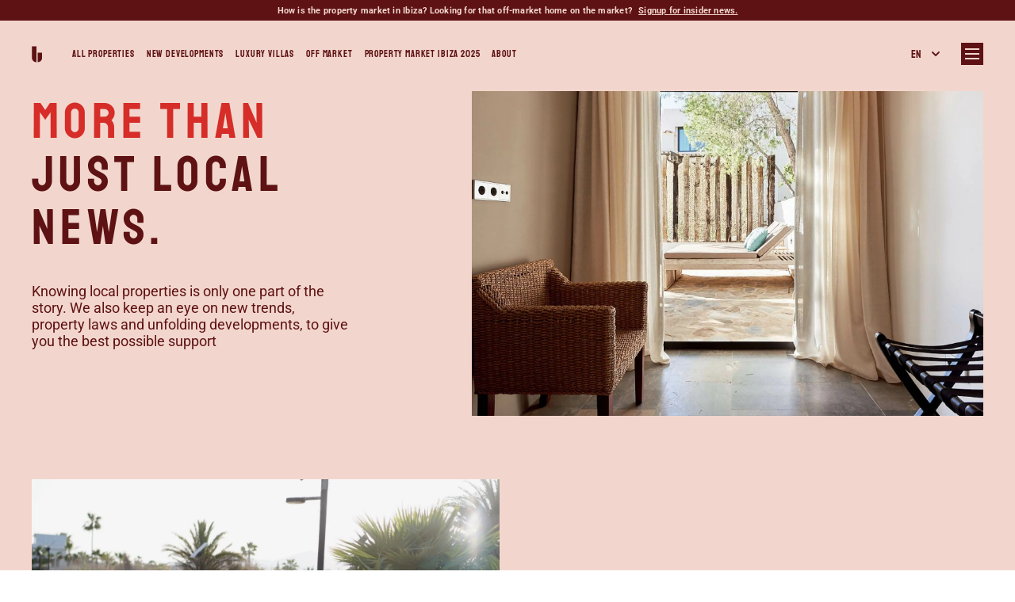

--- FILE ---
content_type: text/html; charset=UTF-8
request_url: https://letusibiza.com/tag/buy-property-on-ibiza/
body_size: 44538
content:
<!DOCTYPE html>
<html lang="en-US">
<head><script>if(navigator.userAgent.match(/MSIE|Internet Explorer/i)||navigator.userAgent.match(/Trident\/7\..*?rv:11/i)){var href=document.location.href;if(!href.match(/[?&]nowprocket/)){if(href.indexOf("?")==-1){if(href.indexOf("#")==-1){document.location.href=href+"?nowprocket=1"}else{document.location.href=href.replace("#","?nowprocket=1#")}}else{if(href.indexOf("#")==-1){document.location.href=href+"&nowprocket=1"}else{document.location.href=href.replace("#","&nowprocket=1#")}}}}</script><script>(()=>{class RocketLazyLoadScripts{constructor(){this.v="2.0.2",this.userEvents=["keydown","keyup","mousedown","mouseup","mousemove","mouseover","mouseenter","mouseout","mouseleave","touchmove","touchstart","touchend","touchcancel","wheel","click","dblclick","input","visibilitychange"],this.attributeEvents=["onblur","onclick","oncontextmenu","ondblclick","onfocus","onmousedown","onmouseenter","onmouseleave","onmousemove","onmouseout","onmouseover","onmouseup","onmousewheel","onscroll","onsubmit"]}async t(){this.i(),this.o(),/iP(ad|hone)/.test(navigator.userAgent)&&this.h(),this.u(),this.l(this),this.m(),this.k(this),this.p(this),this._(),await Promise.all([this.R(),this.L()]),this.lastBreath=Date.now(),this.S(this),this.P(),this.D(),this.O(),this.M(),await this.C(this.delayedScripts.normal),await this.C(this.delayedScripts.defer),await this.C(this.delayedScripts.async),this.T("domReady"),await this.F(),await this.j(),await this.I(),this.T("windowLoad"),await this.A(),window.dispatchEvent(new Event("rocket-allScriptsLoaded")),this.everythingLoaded=!0,this.lastTouchEnd&&await new Promise((t=>setTimeout(t,500-Date.now()+this.lastTouchEnd))),this.H(),this.T("all"),this.U(),this.W()}i(){this.CSPIssue=sessionStorage.getItem("rocketCSPIssue"),document.addEventListener("securitypolicyviolation",(t=>{this.CSPIssue||"script-src-elem"!==t.violatedDirective||"data"!==t.blockedURI||(this.CSPIssue=!0,sessionStorage.setItem("rocketCSPIssue",!0))}),{isRocket:!0})}o(){window.addEventListener("pageshow",(t=>{this.persisted=t.persisted,this.realWindowLoadedFired=!0}),{isRocket:!0}),window.addEventListener("pagehide",(()=>{this.onFirstUserAction=null}),{isRocket:!0})}h(){let t;function e(e){t=e}window.addEventListener("touchstart",e,{isRocket:!0}),window.addEventListener("touchend",(function i(o){Math.abs(o.changedTouches[0].pageX-t.changedTouches[0].pageX)<10&&Math.abs(o.changedTouches[0].pageY-t.changedTouches[0].pageY)<10&&o.timeStamp-t.timeStamp<200&&(o.target.dispatchEvent(new PointerEvent("click",{target:o.target,bubbles:!0,cancelable:!0})),event.preventDefault(),window.removeEventListener("touchstart",e,{isRocket:!0}),window.removeEventListener("touchend",i,{isRocket:!0}))}),{isRocket:!0})}q(t){this.userActionTriggered||("mousemove"!==t.type||this.firstMousemoveIgnored?"keyup"===t.type||"mouseover"===t.type||"mouseout"===t.type||(this.userActionTriggered=!0,this.onFirstUserAction&&this.onFirstUserAction()):this.firstMousemoveIgnored=!0),"click"===t.type&&t.preventDefault(),this.savedUserEvents.length>0&&(t.stopPropagation(),t.stopImmediatePropagation()),"touchstart"===this.lastEvent&&"touchend"===t.type&&(this.lastTouchEnd=Date.now()),"click"===t.type&&(this.lastTouchEnd=0),this.lastEvent=t.type,this.savedUserEvents.push(t)}u(){this.savedUserEvents=[],this.userEventHandler=this.q.bind(this),this.userEvents.forEach((t=>window.addEventListener(t,this.userEventHandler,{passive:!1,isRocket:!0})))}U(){this.userEvents.forEach((t=>window.removeEventListener(t,this.userEventHandler,{passive:!1,isRocket:!0}))),this.savedUserEvents.forEach((t=>{t.target.dispatchEvent(new window[t.constructor.name](t.type,t))}))}m(){this.eventsMutationObserver=new MutationObserver((t=>{const e="return false";for(const i of t){if("attributes"===i.type){const t=i.target.getAttribute(i.attributeName);t&&t!==e&&(i.target.setAttribute("data-rocket-"+i.attributeName,t),i.target.setAttribute(i.attributeName,e))}"childList"===i.type&&i.addedNodes.forEach((t=>{if(t.nodeType===Node.ELEMENT_NODE)for(const i of t.attributes)this.attributeEvents.includes(i.name)&&i.value&&""!==i.value&&(t.setAttribute("data-rocket-"+i.name,i.value),t.setAttribute(i.name,e))}))}})),this.eventsMutationObserver.observe(document,{subtree:!0,childList:!0,attributeFilter:this.attributeEvents})}H(){this.eventsMutationObserver.disconnect(),this.attributeEvents.forEach((t=>{document.querySelectorAll("[data-rocket-"+t+"]").forEach((e=>{e.setAttribute(t,e.getAttribute("data-rocket-"+t)),e.removeAttribute("data-rocket-"+t)}))}))}k(t){Object.defineProperty(HTMLElement.prototype,"onclick",{get(){return this.rocketonclick},set(e){this.rocketonclick=e,this.setAttribute(t.everythingLoaded?"onclick":"data-rocket-onclick","this.rocketonclick(event)")}})}S(t){function e(e,i){let o=e[i];e[i]=null,Object.defineProperty(e,i,{get:()=>o,set(s){t.everythingLoaded?o=s:e["rocket"+i]=o=s}})}e(document,"onreadystatechange"),e(window,"onload"),e(window,"onpageshow");try{Object.defineProperty(document,"readyState",{get:()=>t.rocketReadyState,set(e){t.rocketReadyState=e},configurable:!0}),document.readyState="loading"}catch(t){console.log("WPRocket DJE readyState conflict, bypassing")}}l(t){this.originalAddEventListener=EventTarget.prototype.addEventListener,this.originalRemoveEventListener=EventTarget.prototype.removeEventListener,this.savedEventListeners=[],EventTarget.prototype.addEventListener=function(e,i,o){o&&o.isRocket||!t.B(e,this)&&!t.userEvents.includes(e)||t.B(e,this)&&!t.userActionTriggered||e.startsWith("rocket-")?t.originalAddEventListener.call(this,e,i,o):t.savedEventListeners.push({target:this,remove:!1,type:e,func:i,options:o})},EventTarget.prototype.removeEventListener=function(e,i,o){o&&o.isRocket||!t.B(e,this)&&!t.userEvents.includes(e)||t.B(e,this)&&!t.userActionTriggered||e.startsWith("rocket-")?t.originalRemoveEventListener.call(this,e,i,o):t.savedEventListeners.push({target:this,remove:!0,type:e,func:i,options:o})}}T(t){"all"===t&&(EventTarget.prototype.addEventListener=this.originalAddEventListener,EventTarget.prototype.removeEventListener=this.originalRemoveEventListener),this.savedEventListeners=this.savedEventListeners.filter((e=>{let i=e.type,o=e.target||window;return"domReady"===t&&"DOMContentLoaded"!==i&&"readystatechange"!==i||("windowLoad"===t&&"load"!==i&&"readystatechange"!==i&&"pageshow"!==i||(this.B(i,o)&&(i="rocket-"+i),e.remove?o.removeEventListener(i,e.func,e.options):o.addEventListener(i,e.func,e.options),!1))}))}p(t){let e;function i(e){return t.everythingLoaded?e:e.split(" ").map((t=>"load"===t||t.startsWith("load.")?"rocket-jquery-load":t)).join(" ")}function o(o){function s(e){const s=o.fn[e];o.fn[e]=o.fn.init.prototype[e]=function(){return this[0]===window&&t.userActionTriggered&&("string"==typeof arguments[0]||arguments[0]instanceof String?arguments[0]=i(arguments[0]):"object"==typeof arguments[0]&&Object.keys(arguments[0]).forEach((t=>{const e=arguments[0][t];delete arguments[0][t],arguments[0][i(t)]=e}))),s.apply(this,arguments),this}}if(o&&o.fn&&!t.allJQueries.includes(o)){const e={DOMContentLoaded:[],"rocket-DOMContentLoaded":[]};for(const t in e)document.addEventListener(t,(()=>{e[t].forEach((t=>t()))}),{isRocket:!0});o.fn.ready=o.fn.init.prototype.ready=function(i){function s(){parseInt(o.fn.jquery)>2?setTimeout((()=>i.bind(document)(o))):i.bind(document)(o)}return t.realDomReadyFired?!t.userActionTriggered||t.fauxDomReadyFired?s():e["rocket-DOMContentLoaded"].push(s):e.DOMContentLoaded.push(s),o([])},s("on"),s("one"),s("off"),t.allJQueries.push(o)}e=o}t.allJQueries=[],o(window.jQuery),Object.defineProperty(window,"jQuery",{get:()=>e,set(t){o(t)}})}P(){const t=new Map;document.write=document.writeln=function(e){const i=document.currentScript,o=document.createRange(),s=i.parentElement;let n=t.get(i);void 0===n&&(n=i.nextSibling,t.set(i,n));const a=document.createDocumentFragment();o.setStart(a,0),a.appendChild(o.createContextualFragment(e)),s.insertBefore(a,n)}}async R(){return new Promise((t=>{this.userActionTriggered?t():this.onFirstUserAction=t}))}async L(){return new Promise((t=>{document.addEventListener("DOMContentLoaded",(()=>{this.realDomReadyFired=!0,t()}),{isRocket:!0})}))}async I(){return this.realWindowLoadedFired?Promise.resolve():new Promise((t=>{window.addEventListener("load",t,{isRocket:!0})}))}M(){this.pendingScripts=[];this.scriptsMutationObserver=new MutationObserver((t=>{for(const e of t)e.addedNodes.forEach((t=>{"SCRIPT"!==t.tagName||t.noModule||t.isWPRocket||this.pendingScripts.push({script:t,promise:new Promise((e=>{const i=()=>{const i=this.pendingScripts.findIndex((e=>e.script===t));i>=0&&this.pendingScripts.splice(i,1),e()};t.addEventListener("load",i,{isRocket:!0}),t.addEventListener("error",i,{isRocket:!0}),setTimeout(i,1e3)}))})}))})),this.scriptsMutationObserver.observe(document,{childList:!0,subtree:!0})}async j(){await this.J(),this.pendingScripts.length?(await this.pendingScripts[0].promise,await this.j()):this.scriptsMutationObserver.disconnect()}D(){this.delayedScripts={normal:[],async:[],defer:[]},document.querySelectorAll("script[type$=rocketlazyloadscript]").forEach((t=>{t.hasAttribute("data-rocket-src")?t.hasAttribute("async")&&!1!==t.async?this.delayedScripts.async.push(t):t.hasAttribute("defer")&&!1!==t.defer||"module"===t.getAttribute("data-rocket-type")?this.delayedScripts.defer.push(t):this.delayedScripts.normal.push(t):this.delayedScripts.normal.push(t)}))}async _(){await this.L();let t=[];document.querySelectorAll("script[type$=rocketlazyloadscript][data-rocket-src]").forEach((e=>{let i=e.getAttribute("data-rocket-src");if(i&&!i.startsWith("data:")){i.startsWith("//")&&(i=location.protocol+i);try{const o=new URL(i).origin;o!==location.origin&&t.push({src:o,crossOrigin:e.crossOrigin||"module"===e.getAttribute("data-rocket-type")})}catch(t){}}})),t=[...new Map(t.map((t=>[JSON.stringify(t),t]))).values()],this.N(t,"preconnect")}async $(t){if(await this.G(),!0!==t.noModule||!("noModule"in HTMLScriptElement.prototype))return new Promise((e=>{let i;function o(){(i||t).setAttribute("data-rocket-status","executed"),e()}try{if(navigator.userAgent.includes("Firefox/")||""===navigator.vendor||this.CSPIssue)i=document.createElement("script"),[...t.attributes].forEach((t=>{let e=t.nodeName;"type"!==e&&("data-rocket-type"===e&&(e="type"),"data-rocket-src"===e&&(e="src"),i.setAttribute(e,t.nodeValue))})),t.text&&(i.text=t.text),t.nonce&&(i.nonce=t.nonce),i.hasAttribute("src")?(i.addEventListener("load",o,{isRocket:!0}),i.addEventListener("error",(()=>{i.setAttribute("data-rocket-status","failed-network"),e()}),{isRocket:!0}),setTimeout((()=>{i.isConnected||e()}),1)):(i.text=t.text,o()),i.isWPRocket=!0,t.parentNode.replaceChild(i,t);else{const i=t.getAttribute("data-rocket-type"),s=t.getAttribute("data-rocket-src");i?(t.type=i,t.removeAttribute("data-rocket-type")):t.removeAttribute("type"),t.addEventListener("load",o,{isRocket:!0}),t.addEventListener("error",(i=>{this.CSPIssue&&i.target.src.startsWith("data:")?(console.log("WPRocket: CSP fallback activated"),t.removeAttribute("src"),this.$(t).then(e)):(t.setAttribute("data-rocket-status","failed-network"),e())}),{isRocket:!0}),s?(t.fetchPriority="high",t.removeAttribute("data-rocket-src"),t.src=s):t.src="data:text/javascript;base64,"+window.btoa(unescape(encodeURIComponent(t.text)))}}catch(i){t.setAttribute("data-rocket-status","failed-transform"),e()}}));t.setAttribute("data-rocket-status","skipped")}async C(t){const e=t.shift();return e?(e.isConnected&&await this.$(e),this.C(t)):Promise.resolve()}O(){this.N([...this.delayedScripts.normal,...this.delayedScripts.defer,...this.delayedScripts.async],"preload")}N(t,e){this.trash=this.trash||[];let i=!0;var o=document.createDocumentFragment();t.forEach((t=>{const s=t.getAttribute&&t.getAttribute("data-rocket-src")||t.src;if(s&&!s.startsWith("data:")){const n=document.createElement("link");n.href=s,n.rel=e,"preconnect"!==e&&(n.as="script",n.fetchPriority=i?"high":"low"),t.getAttribute&&"module"===t.getAttribute("data-rocket-type")&&(n.crossOrigin=!0),t.crossOrigin&&(n.crossOrigin=t.crossOrigin),t.integrity&&(n.integrity=t.integrity),t.nonce&&(n.nonce=t.nonce),o.appendChild(n),this.trash.push(n),i=!1}})),document.head.appendChild(o)}W(){this.trash.forEach((t=>t.remove()))}async F(){try{document.readyState="interactive"}catch(t){}this.fauxDomReadyFired=!0;try{await this.G(),document.dispatchEvent(new Event("rocket-readystatechange")),await this.G(),document.rocketonreadystatechange&&document.rocketonreadystatechange(),await this.G(),document.dispatchEvent(new Event("rocket-DOMContentLoaded")),await this.G(),window.dispatchEvent(new Event("rocket-DOMContentLoaded"))}catch(t){console.error(t)}}async A(){try{document.readyState="complete"}catch(t){}try{await this.G(),document.dispatchEvent(new Event("rocket-readystatechange")),await this.G(),document.rocketonreadystatechange&&document.rocketonreadystatechange(),await this.G(),window.dispatchEvent(new Event("rocket-load")),await this.G(),window.rocketonload&&window.rocketonload(),await this.G(),this.allJQueries.forEach((t=>t(window).trigger("rocket-jquery-load"))),await this.G();const t=new Event("rocket-pageshow");t.persisted=this.persisted,window.dispatchEvent(t),await this.G(),window.rocketonpageshow&&window.rocketonpageshow({persisted:this.persisted})}catch(t){console.error(t)}}async G(){Date.now()-this.lastBreath>45&&(await this.J(),this.lastBreath=Date.now())}async J(){return document.hidden?new Promise((t=>setTimeout(t))):new Promise((t=>requestAnimationFrame(t)))}B(t,e){return e===document&&"readystatechange"===t||(e===document&&"DOMContentLoaded"===t||(e===window&&"DOMContentLoaded"===t||(e===window&&"load"===t||e===window&&"pageshow"===t)))}static run(){(new RocketLazyLoadScripts).t()}}RocketLazyLoadScripts.run()})();</script>
    <meta name='robots' content='noindex, follow' />
	<style></style>
	<link rel="alternate" hreflang="en" href="https://letusibiza.com/tag/buy-property-on-ibiza/" />
<link rel="alternate" hreflang="x-default" href="https://letusibiza.com/tag/buy-property-on-ibiza/" />

<!-- Google Tag Manager for WordPress by gtm4wp.com -->
<script data-cfasync="false" data-pagespeed-no-defer>
	var gtm4wp_datalayer_name = "dataLayer";
	var dataLayer = dataLayer || [];
</script>
<!-- End Google Tag Manager for WordPress by gtm4wp.com --><meta name="msapplication-TileColor" content="#f2d6cd">
              <meta name="theme-color" content="#ffffff">
			  <meta name="viewport" content="width=device-width, user-scalable=no, initial-scale=1.0, maximum-scale=1.0, minimum-scale=1.0">
			  <meta http-equiv="X-UA-Compatible" content="ie=edge">
			  <meta http-equiv="ScreenOrientation" content="autoRotate:disabled">
	<!-- This site is optimized with the Yoast SEO plugin v24.6 - https://yoast.com/wordpress/plugins/seo/ -->
	<title>buy property on ibiza Archives - Real Estate Ibiza - Property Sales Specialist - LET US Ibiza</title><link rel="preload" data-rocket-preload as="font" href="https://fonts.gstatic.com/s/oswald/v53/TK3_WkUHHAIjg75cFRf3bXL8LICs18NvsUZiZQ.woff2" crossorigin><link rel="preload" data-rocket-preload as="font" href="https://fonts.gstatic.com/s/roboto/v47/KFO7CnqEu92Fr1ME7kSn66aGLdTylUAMa3yUBA.woff2" crossorigin><link rel="preload" data-rocket-preload as="font" href="https://fonts.gstatic.com/s/staatliches/v13/HI_OiY8KO6hCsQSoAPmtMYebvpA.woff2" crossorigin><style id="wpr-usedcss">img:is([sizes=auto i],[sizes^="auto," i]){contain-intrinsic-size:3000px 1500px}:where(.wp-block-button__link){border-radius:9999px;box-shadow:none;padding:calc(.667em + 2px) calc(1.333em + 2px);text-decoration:none}:root :where(.wp-block-button .wp-block-button__link.is-style-outline),:root :where(.wp-block-button.is-style-outline>.wp-block-button__link){border:2px solid;padding:.667em 1.333em}:root :where(.wp-block-button .wp-block-button__link.is-style-outline:not(.has-text-color)),:root :where(.wp-block-button.is-style-outline>.wp-block-button__link:not(.has-text-color)){color:currentColor}:root :where(.wp-block-button .wp-block-button__link.is-style-outline:not(.has-background)),:root :where(.wp-block-button.is-style-outline>.wp-block-button__link:not(.has-background)){background-color:initial;background-image:none}:where(.wp-block-calendar table:not(.has-background) th){background:#ddd}:where(.wp-block-columns){margin-bottom:1.75em}:where(.wp-block-columns.has-background){padding:1.25em 2.375em}:where(.wp-block-post-comments input[type=submit]){border:none}:where(.wp-block-cover-image:not(.has-text-color)),:where(.wp-block-cover:not(.has-text-color)){color:#fff}:where(.wp-block-cover-image.is-light:not(.has-text-color)),:where(.wp-block-cover.is-light:not(.has-text-color)){color:#000}:root :where(.wp-block-cover h1:not(.has-text-color)),:root :where(.wp-block-cover h2:not(.has-text-color)),:root :where(.wp-block-cover h3:not(.has-text-color)),:root :where(.wp-block-cover h4:not(.has-text-color)),:root :where(.wp-block-cover h5:not(.has-text-color)),:root :where(.wp-block-cover h6:not(.has-text-color)),:root :where(.wp-block-cover p:not(.has-text-color)){color:inherit}:where(.wp-block-file){margin-bottom:1.5em}:where(.wp-block-file__button){border-radius:2em;display:inline-block;padding:.5em 1em}:where(.wp-block-file__button):is(a):active,:where(.wp-block-file__button):is(a):focus,:where(.wp-block-file__button):is(a):hover,:where(.wp-block-file__button):is(a):visited{box-shadow:none;color:#fff;opacity:.85;text-decoration:none}:where(.wp-block-group.wp-block-group-is-layout-constrained){position:relative}:root :where(.wp-block-image.is-style-rounded img,.wp-block-image .is-style-rounded img){border-radius:9999px}:where(.wp-block-latest-comments:not([style*=line-height] .wp-block-latest-comments__comment)){line-height:1.1}:where(.wp-block-latest-comments:not([style*=line-height] .wp-block-latest-comments__comment-excerpt p)){line-height:1.8}:root :where(.wp-block-latest-posts.is-grid){padding:0}:root :where(.wp-block-latest-posts.wp-block-latest-posts__list){padding-left:0}ul{box-sizing:border-box}:root :where(.wp-block-list.has-background){padding:1.25em 2.375em}:where(.wp-block-navigation.has-background .wp-block-navigation-item a:not(.wp-element-button)),:where(.wp-block-navigation.has-background .wp-block-navigation-submenu a:not(.wp-element-button)){padding:.5em 1em}:where(.wp-block-navigation .wp-block-navigation__submenu-container .wp-block-navigation-item a:not(.wp-element-button)),:where(.wp-block-navigation .wp-block-navigation__submenu-container .wp-block-navigation-submenu a:not(.wp-element-button)),:where(.wp-block-navigation .wp-block-navigation__submenu-container .wp-block-navigation-submenu button.wp-block-navigation-item__content),:where(.wp-block-navigation .wp-block-navigation__submenu-container .wp-block-pages-list__item button.wp-block-navigation-item__content){padding:.5em 1em}:root :where(p.has-background){padding:1.25em 2.375em}:where(p.has-text-color:not(.has-link-color)) a{color:inherit}:where(.wp-block-post-comments-form) input:not([type=submit]),:where(.wp-block-post-comments-form) textarea{border:1px solid #949494;font-family:inherit;font-size:1em}:where(.wp-block-post-comments-form) input:where(:not([type=submit]):not([type=checkbox])),:where(.wp-block-post-comments-form) textarea{padding:calc(.667em + 2px)}:where(.wp-block-post-excerpt){box-sizing:border-box;margin-bottom:var(--wp--style--block-gap);margin-top:var(--wp--style--block-gap)}:where(.wp-block-preformatted.has-background){padding:1.25em 2.375em}:where(.wp-block-search__button){border:1px solid #ccc;padding:6px 10px}:where(.wp-block-search__input){font-family:inherit;font-size:inherit;font-style:inherit;font-weight:inherit;letter-spacing:inherit;line-height:inherit;text-transform:inherit}:where(.wp-block-search__button-inside .wp-block-search__inside-wrapper){border:1px solid #949494;box-sizing:border-box;padding:4px}:where(.wp-block-search__button-inside .wp-block-search__inside-wrapper) .wp-block-search__input{border:none;border-radius:0;padding:0 4px}:where(.wp-block-search__button-inside .wp-block-search__inside-wrapper) .wp-block-search__input:focus{outline:0}:where(.wp-block-search__button-inside .wp-block-search__inside-wrapper) :where(.wp-block-search__button){padding:4px 8px}:root :where(.wp-block-separator.is-style-dots){height:auto;line-height:1;text-align:center}:root :where(.wp-block-separator.is-style-dots):before{color:currentColor;content:"···";font-family:serif;font-size:1.5em;letter-spacing:2em;padding-left:2em}:root :where(.wp-block-site-logo.is-style-rounded){border-radius:9999px}:where(.wp-block-social-links:not(.is-style-logos-only)) .wp-social-link{background-color:#f0f0f0;color:#444}:where(.wp-block-social-links:not(.is-style-logos-only)) .wp-social-link-amazon{background-color:#f90;color:#fff}:where(.wp-block-social-links:not(.is-style-logos-only)) .wp-social-link-bandcamp{background-color:#1ea0c3;color:#fff}:where(.wp-block-social-links:not(.is-style-logos-only)) .wp-social-link-behance{background-color:#0757fe;color:#fff}:where(.wp-block-social-links:not(.is-style-logos-only)) .wp-social-link-bluesky{background-color:#0a7aff;color:#fff}:where(.wp-block-social-links:not(.is-style-logos-only)) .wp-social-link-codepen{background-color:#1e1f26;color:#fff}:where(.wp-block-social-links:not(.is-style-logos-only)) .wp-social-link-deviantart{background-color:#02e49b;color:#fff}:where(.wp-block-social-links:not(.is-style-logos-only)) .wp-social-link-dribbble{background-color:#e94c89;color:#fff}:where(.wp-block-social-links:not(.is-style-logos-only)) .wp-social-link-dropbox{background-color:#4280ff;color:#fff}:where(.wp-block-social-links:not(.is-style-logos-only)) .wp-social-link-etsy{background-color:#f45800;color:#fff}:where(.wp-block-social-links:not(.is-style-logos-only)) .wp-social-link-facebook{background-color:#0866ff;color:#fff}:where(.wp-block-social-links:not(.is-style-logos-only)) .wp-social-link-fivehundredpx{background-color:#000;color:#fff}:where(.wp-block-social-links:not(.is-style-logos-only)) .wp-social-link-flickr{background-color:#0461dd;color:#fff}:where(.wp-block-social-links:not(.is-style-logos-only)) .wp-social-link-foursquare{background-color:#e65678;color:#fff}:where(.wp-block-social-links:not(.is-style-logos-only)) .wp-social-link-github{background-color:#24292d;color:#fff}:where(.wp-block-social-links:not(.is-style-logos-only)) .wp-social-link-goodreads{background-color:#eceadd;color:#382110}:where(.wp-block-social-links:not(.is-style-logos-only)) .wp-social-link-google{background-color:#ea4434;color:#fff}:where(.wp-block-social-links:not(.is-style-logos-only)) .wp-social-link-gravatar{background-color:#1d4fc4;color:#fff}:where(.wp-block-social-links:not(.is-style-logos-only)) .wp-social-link-instagram{background-color:#f00075;color:#fff}:where(.wp-block-social-links:not(.is-style-logos-only)) .wp-social-link-lastfm{background-color:#e21b24;color:#fff}:where(.wp-block-social-links:not(.is-style-logos-only)) .wp-social-link-linkedin{background-color:#0d66c2;color:#fff}:where(.wp-block-social-links:not(.is-style-logos-only)) .wp-social-link-mastodon{background-color:#3288d4;color:#fff}:where(.wp-block-social-links:not(.is-style-logos-only)) .wp-social-link-medium{background-color:#000;color:#fff}:where(.wp-block-social-links:not(.is-style-logos-only)) .wp-social-link-meetup{background-color:#f6405f;color:#fff}:where(.wp-block-social-links:not(.is-style-logos-only)) .wp-social-link-patreon{background-color:#000;color:#fff}:where(.wp-block-social-links:not(.is-style-logos-only)) .wp-social-link-pinterest{background-color:#e60122;color:#fff}:where(.wp-block-social-links:not(.is-style-logos-only)) .wp-social-link-pocket{background-color:#ef4155;color:#fff}:where(.wp-block-social-links:not(.is-style-logos-only)) .wp-social-link-reddit{background-color:#ff4500;color:#fff}:where(.wp-block-social-links:not(.is-style-logos-only)) .wp-social-link-skype{background-color:#0478d7;color:#fff}:where(.wp-block-social-links:not(.is-style-logos-only)) .wp-social-link-snapchat{background-color:#fefc00;color:#fff;stroke:#000}:where(.wp-block-social-links:not(.is-style-logos-only)) .wp-social-link-soundcloud{background-color:#ff5600;color:#fff}:where(.wp-block-social-links:not(.is-style-logos-only)) .wp-social-link-spotify{background-color:#1bd760;color:#fff}:where(.wp-block-social-links:not(.is-style-logos-only)) .wp-social-link-telegram{background-color:#2aabee;color:#fff}:where(.wp-block-social-links:not(.is-style-logos-only)) .wp-social-link-threads{background-color:#000;color:#fff}:where(.wp-block-social-links:not(.is-style-logos-only)) .wp-social-link-tiktok{background-color:#000;color:#fff}:where(.wp-block-social-links:not(.is-style-logos-only)) .wp-social-link-tumblr{background-color:#011835;color:#fff}:where(.wp-block-social-links:not(.is-style-logos-only)) .wp-social-link-twitch{background-color:#6440a4;color:#fff}:where(.wp-block-social-links:not(.is-style-logos-only)) .wp-social-link-twitter{background-color:#1da1f2;color:#fff}:where(.wp-block-social-links:not(.is-style-logos-only)) .wp-social-link-vimeo{background-color:#1eb7ea;color:#fff}:where(.wp-block-social-links:not(.is-style-logos-only)) .wp-social-link-vk{background-color:#4680c2;color:#fff}:where(.wp-block-social-links:not(.is-style-logos-only)) .wp-social-link-wordpress{background-color:#3499cd;color:#fff}:where(.wp-block-social-links:not(.is-style-logos-only)) .wp-social-link-whatsapp{background-color:#25d366;color:#fff}:where(.wp-block-social-links:not(.is-style-logos-only)) .wp-social-link-x{background-color:#000;color:#fff}:where(.wp-block-social-links:not(.is-style-logos-only)) .wp-social-link-yelp{background-color:#d32422;color:#fff}:where(.wp-block-social-links:not(.is-style-logos-only)) .wp-social-link-youtube{background-color:red;color:#fff}:where(.wp-block-social-links.is-style-logos-only) .wp-social-link{background:0 0}:where(.wp-block-social-links.is-style-logos-only) .wp-social-link svg{height:1.25em;width:1.25em}:where(.wp-block-social-links.is-style-logos-only) .wp-social-link-amazon{color:#f90}:where(.wp-block-social-links.is-style-logos-only) .wp-social-link-bandcamp{color:#1ea0c3}:where(.wp-block-social-links.is-style-logos-only) .wp-social-link-behance{color:#0757fe}:where(.wp-block-social-links.is-style-logos-only) .wp-social-link-bluesky{color:#0a7aff}:where(.wp-block-social-links.is-style-logos-only) .wp-social-link-codepen{color:#1e1f26}:where(.wp-block-social-links.is-style-logos-only) .wp-social-link-deviantart{color:#02e49b}:where(.wp-block-social-links.is-style-logos-only) .wp-social-link-dribbble{color:#e94c89}:where(.wp-block-social-links.is-style-logos-only) .wp-social-link-dropbox{color:#4280ff}:where(.wp-block-social-links.is-style-logos-only) .wp-social-link-etsy{color:#f45800}:where(.wp-block-social-links.is-style-logos-only) .wp-social-link-facebook{color:#0866ff}:where(.wp-block-social-links.is-style-logos-only) .wp-social-link-fivehundredpx{color:#000}:where(.wp-block-social-links.is-style-logos-only) .wp-social-link-flickr{color:#0461dd}:where(.wp-block-social-links.is-style-logos-only) .wp-social-link-foursquare{color:#e65678}:where(.wp-block-social-links.is-style-logos-only) .wp-social-link-github{color:#24292d}:where(.wp-block-social-links.is-style-logos-only) .wp-social-link-goodreads{color:#382110}:where(.wp-block-social-links.is-style-logos-only) .wp-social-link-google{color:#ea4434}:where(.wp-block-social-links.is-style-logos-only) .wp-social-link-gravatar{color:#1d4fc4}:where(.wp-block-social-links.is-style-logos-only) .wp-social-link-instagram{color:#f00075}:where(.wp-block-social-links.is-style-logos-only) .wp-social-link-lastfm{color:#e21b24}:where(.wp-block-social-links.is-style-logos-only) .wp-social-link-linkedin{color:#0d66c2}:where(.wp-block-social-links.is-style-logos-only) .wp-social-link-mastodon{color:#3288d4}:where(.wp-block-social-links.is-style-logos-only) .wp-social-link-medium{color:#000}:where(.wp-block-social-links.is-style-logos-only) .wp-social-link-meetup{color:#f6405f}:where(.wp-block-social-links.is-style-logos-only) .wp-social-link-patreon{color:#000}:where(.wp-block-social-links.is-style-logos-only) .wp-social-link-pinterest{color:#e60122}:where(.wp-block-social-links.is-style-logos-only) .wp-social-link-pocket{color:#ef4155}:where(.wp-block-social-links.is-style-logos-only) .wp-social-link-reddit{color:#ff4500}:where(.wp-block-social-links.is-style-logos-only) .wp-social-link-skype{color:#0478d7}:where(.wp-block-social-links.is-style-logos-only) .wp-social-link-snapchat{color:#fff;stroke:#000}:where(.wp-block-social-links.is-style-logos-only) .wp-social-link-soundcloud{color:#ff5600}:where(.wp-block-social-links.is-style-logos-only) .wp-social-link-spotify{color:#1bd760}:where(.wp-block-social-links.is-style-logos-only) .wp-social-link-telegram{color:#2aabee}:where(.wp-block-social-links.is-style-logos-only) .wp-social-link-threads{color:#000}:where(.wp-block-social-links.is-style-logos-only) .wp-social-link-tiktok{color:#000}:where(.wp-block-social-links.is-style-logos-only) .wp-social-link-tumblr{color:#011835}:where(.wp-block-social-links.is-style-logos-only) .wp-social-link-twitch{color:#6440a4}:where(.wp-block-social-links.is-style-logos-only) .wp-social-link-twitter{color:#1da1f2}:where(.wp-block-social-links.is-style-logos-only) .wp-social-link-vimeo{color:#1eb7ea}:where(.wp-block-social-links.is-style-logos-only) .wp-social-link-vk{color:#4680c2}:where(.wp-block-social-links.is-style-logos-only) .wp-social-link-whatsapp{color:#25d366}:where(.wp-block-social-links.is-style-logos-only) .wp-social-link-wordpress{color:#3499cd}:where(.wp-block-social-links.is-style-logos-only) .wp-social-link-x{color:#000}:where(.wp-block-social-links.is-style-logos-only) .wp-social-link-yelp{color:#d32422}:where(.wp-block-social-links.is-style-logos-only) .wp-social-link-youtube{color:red}:root :where(.wp-block-social-links .wp-social-link a){padding:.25em}:root :where(.wp-block-social-links.is-style-logos-only .wp-social-link a){padding:0}:root :where(.wp-block-social-links.is-style-pill-shape .wp-social-link a){padding-left:.66667em;padding-right:.66667em}:root :where(.wp-block-tag-cloud.is-style-outline){display:flex;flex-wrap:wrap;gap:1ch}:root :where(.wp-block-tag-cloud.is-style-outline a){border:1px solid;font-size:unset!important;margin-right:0;padding:1ch 2ch;text-decoration:none!important}:root :where(.wp-block-table-of-contents){box-sizing:border-box}:where(.wp-block-term-description){box-sizing:border-box;margin-bottom:var(--wp--style--block-gap);margin-top:var(--wp--style--block-gap)}:where(pre.wp-block-verse){font-family:inherit}:root{--wp--preset--font-size--normal:16px;--wp--preset--font-size--huge:42px}html :where(.has-border-color){border-style:solid}html :where([style*=border-top-color]){border-top-style:solid}html :where([style*=border-right-color]){border-right-style:solid}html :where([style*=border-bottom-color]){border-bottom-style:solid}html :where([style*=border-left-color]){border-left-style:solid}html :where([style*=border-width]){border-style:solid}html :where([style*=border-top-width]){border-top-style:solid}html :where([style*=border-right-width]){border-right-style:solid}html :where([style*=border-bottom-width]){border-bottom-style:solid}html :where([style*=border-left-width]){border-left-style:solid}html :where(img[class*=wp-image-]){height:auto;max-width:100%}:where(figure){margin:0 0 1em}html :where(.is-position-sticky){--wp-admin--admin-bar--position-offset:var(--wp-admin--admin-bar--height,0px)}@media screen and (max-width:600px){html :where(.is-position-sticky){--wp-admin--admin-bar--position-offset:0px}}.fa{-moz-osx-font-smoothing:grayscale;-webkit-font-smoothing:antialiased;display:inline-block;font-style:normal;font-variant:normal;text-rendering:auto;line-height:1}.fa-phone:before{content:"\f095"}.fa-phone-square:before{content:"\f098"}.fa{font-family:"Font Awesome 5 Free"}.fa{font-weight:900}.wp-block-getwid-section__wrapper{position:relative;display:-webkit-box;display:-ms-flexbox;display:flex;-webkit-box-pack:center;-ms-flex-pack:center;justify-content:center;-webkit-box-align:center;-ms-flex-align:center;align-items:center;height:100%;padding:1em;min-width:70px}.wp-block-getwid-section__background-video-youtube{position:absolute;top:0;bottom:0;left:0;right:0}.getwid-background-video-controls{position:absolute;top:0;right:0;z-index:10;display:-webkit-box;display:-ms-flexbox;display:flex;-webkit-box-orient:vertical;-webkit-box-direction:normal;-ms-flex-direction:column;flex-direction:column}.getwid-background-video-controls .getwid-background-video-mute,.getwid-background-video-controls .getwid-background-video-play{background:0 0;border:0;color:#fff;padding:1em;text-shadow:0 0 3px rgba(0,0,0,.5);opacity:.75;-webkit-box-shadow:none;box-shadow:none;text-decoration:none}.getwid-background-video-controls .getwid-background-video-mute:after,.getwid-background-video-controls .getwid-background-video-mute:before,.getwid-background-video-controls .getwid-background-video-play:after,.getwid-background-video-controls .getwid-background-video-play:before{display:none}.getwid-background-video-controls .getwid-background-video-mute:focus,.getwid-background-video-controls .getwid-background-video-mute:hover,.getwid-background-video-controls .getwid-background-video-play:focus,.getwid-background-video-controls .getwid-background-video-play:hover{background:0 0;border:0;color:#fff;opacity:1;text-decoration:none;-webkit-box-shadow:none;box-shadow:none}.getwid-background-video-controls .getwid-background-video-mute:hover,.getwid-background-video-controls .getwid-background-video-play:hover{cursor:pointer}.getwid-background-video-controls .getwid-background-video-mute:focus,.getwid-background-video-controls .getwid-background-video-play:focus{outline:0}.getwid-background-video-controls .getwid-background-video-mute:first-child,.getwid-background-video-controls .getwid-background-video-play:first-child{padding-bottom:.5em}.getwid-background-video-controls .getwid-background-video-mute:last-child,.getwid-background-video-controls .getwid-background-video-play:last-child{padding-top:.5em}.getwid-background-video-controls .getwid-background-video-mute i,.getwid-background-video-controls .getwid-background-video-play i{width:1em;height:1em;display:-webkit-box;display:-ms-flexbox;display:flex;-webkit-box-pack:center;-ms-flex-pack:center;justify-content:center;-webkit-box-align:center;-ms-flex-align:center;align-items:center}.getwid-background-video-controls .getwid-icon{font-family:'Font Awesome 5 Free';font-weight:400;font-style:normal}.getwid-background-video-controls .getwid-icon-play:before{content:"\f144"}.getwid-background-video-controls .getwid-icon-pause:before{content:"\f28b"}.getwid-background-video-controls .getwid-icon-mute{font-weight:900}.getwid-background-video-controls .getwid-icon-mute:before{content:"\f6a9"}.getwid-background-video-controls .getwid-icon-volume-up{font-weight:900}.getwid-background-video-controls .getwid-icon-volume-up:before{content:"\f028"}.wp-block-getwid-media-text-slider__content{margin-bottom:0}.wp-block-getwid-media-text-slider-slide{height:auto}.wp-block-getwid-media-text-slider-slide-content__content{-webkit-transition:opacity .5s;transition:opacity .5s ease}.wp-block-getwid-media-text-slider-slide-content__content{position:relative;height:100%;color:#fff}.wp-block-getwid-media-text-slider-slide-content__content h2,.wp-block-getwid-media-text-slider-slide-content__content p{color:inherit}.wp-block-getwid-icon-box__icon-wrapper{display:inline-block;line-height:1;padding:16px;font-size:64px;text-align:center}.wp-block-getwid-icon-box__icon-wrapper i{display:block;height:1em;width:1em;position:relative}.wp-block-getwid-icon-box__icon-wrapper i:before{position:absolute;left:50%;-webkit-transform:translateX(-50%);transform:translateX(-50%)}.wp-block-getwid-tabs{position:relative}.wp-block-getwid-tabs__nav-links{list-style:none;display:-webkit-box;display:-ms-flexbox;display:flex;-ms-flex-wrap:wrap;flex-wrap:wrap;-webkit-box-align:center;-ms-flex-align:center;align-items:center;padding:0;margin:0 0 -1px}.wp-block-getwid-tabs__nav-link{margin:0 5px 0 0;padding:0;position:relative;border:1px solid transparent;border-bottom:0}.wp-block-getwid-tabs__nav-link:last-child{margin-right:0}.wp-block-getwid-tabs__nav-link:after,.wp-block-getwid-tabs__nav-link:before{display:none}.wp-block-getwid-tabs__nav-link:hover{border-color:#ebeef1}.wp-block-getwid-tabs__nav-link a{padding:.5em .75em!important;display:block;text-decoration:none;border:0;-webkit-box-shadow:none;box-shadow:none}.wp-block-getwid-tabs__nav-link a:focus{border:0;outline:0;-webkit-box-shadow:none;box-shadow:none}.wp-block-getwid-tabs__nav-link a:hover{text-decoration:none}.wp-block-getwid-tabs__tab-content-wrapper{height:0;overflow:hidden;display:block!important;position:absolute}.wp-block-getwid-tabs__tab-content-wrapper.is-active-tab,.wp-block-getwid-tabs__tab-content-wrapper[aria-hidden=false]{height:auto;overflow:visible;position:static}.wp-block-getwid-tabs__tab-content{border:1px solid #ebeef1;padding:1.5em}.wp-block-getwid-tabs__tab-content:after{content:"";display:table;clear:both}.wp-block-getwid-tabs__tab-content>:first-child{margin-top:0}.wp-block-getwid-tabs__tab-content>:last-child{margin-bottom:0}.wp-block-getwid-accordion__content{padding:1.5em;border-right:1px solid #eee;border-left:1px solid #eee;border-bottom:1px solid #eee}.wp-block-getwid-accordion__content:after{content:"";display:table;clear:both}.wp-block-getwid-accordion__content>:first-child{margin-top:0}.wp-block-getwid-accordion__content>:last-child{margin-bottom:0}.wp-block-getwid-toggle__row{margin:0}.wp-block-getwid-toggle__row:first-child .wp-block-getwid-toggle__header-wrapper{border-top:1px solid #eee}.wp-block-getwid-toggle__row>.wp-block-getwid-toggle__content{display:none}.wp-block-getwid-toggle__row.is-active>.wp-block-getwid-toggle__content{display:block}.wp-block-getwid-toggle__content{padding:1.5em;border-right:1px solid #eee;border-left:1px solid #eee;border-bottom:1px solid #eee}.wp-block-getwid-toggle__content:after{content:"";display:table;clear:both}.wp-block-getwid-toggle__content>:first-child{margin-top:0}.wp-block-getwid-toggle__content>:last-child{margin-bottom:0}.wp-block-getwid-toggle__content-wrapper{height:0;overflow:hidden;display:block!important}.wp-block-getwid-toggle__row.is-active>.wp-block-getwid-toggle__content-wrapper{height:auto;overflow:visible}.wp-block-getwid-progress-bar{width:100%;position:relative}.wp-block-getwid-captcha{margin-bottom:1em}.wp-block-getwid-post-carousel__wrapper:not(.slick-initialized)>:not(:first-child){display:none}.wp-block-getwid-post-slider__content:not(.slick-initialized)>:not(:first-child){display:none}.wp-block-getwid-video-popup__link{max-width:450px;display:inline-block}.wp-block-getwid-image-hotspot__tooltip{padding:10px;text-align:center}.wp-block-getwid-image-hotspot__tooltip-title{font-size:16px;font-weight:700}.wp-block-getwid-image-hotspot__tooltip-title:last-child{margin-bottom:0}.wp-block-getwid-image-hotspot__tooltip-title:empty{display:none}.wp-block-getwid-image-hotspot__tooltip-content{font-size:12px;margin-top:.75em}.wp-block-getwid-image-hotspot__tooltip-content:empty{display:none}.wp-block-getwid-image-hotspot__tooltip-content iframe,.wp-block-getwid-image-hotspot__tooltip-content img{max-width:100%}.wp-block-getwid-content-timeline-item{margin-bottom:20px}@media screen and (min-width:992px){.wp-block-getwid-content-timeline-item.is-hidden{visibility:hidden}}@-webkit-keyframes fadeInDownShort{0%{opacity:0;-webkit-transform:translate3d(0,-100px,0);transform:translate3d(0,-100px,0)}to{opacity:1;-webkit-transform:translateZ(0);transform:translateZ(0)}}@keyframes fadeInDownShort{0%{opacity:0;-webkit-transform:translate3d(0,-100px,0);transform:translate3d(0,-100px,0)}to{opacity:1;-webkit-transform:translateZ(0);transform:translateZ(0)}}.fadeInDownShort{-webkit-animation-name:fadeInDownShort;animation-name:fadeInDownShort}@-webkit-keyframes fadeInRightShort{0%{opacity:0;-webkit-transform:translate3d(100px,0,0);transform:translate3d(100px,0,0)}to{opacity:1;-webkit-transform:translateZ(0);transform:translateZ(0)}}@keyframes fadeInRightShort{0%{opacity:0;-webkit-transform:translate3d(100px,0,0);transform:translate3d(100px,0,0)}to{opacity:1;-webkit-transform:translateZ(0);transform:translateZ(0)}}.fadeInRightShort{-webkit-animation-name:fadeInRightShort;animation-name:fadeInRightShort}@-webkit-keyframes fadeInUpShort{0%{opacity:0;-webkit-transform:translate3d(0,100px,0);transform:translate3d(0,100px,0)}to{opacity:1;-webkit-transform:translateZ(0);transform:translateZ(0)}}@keyframes fadeInUpShort{0%{opacity:0;-webkit-transform:translate3d(0,100px,0);transform:translate3d(0,100px,0)}to{opacity:1;-webkit-transform:translateZ(0);transform:translateZ(0)}}.fadeInUpShort{-webkit-animation-name:fadeInUpShort;animation-name:fadeInUpShort}[data-animation] .wp-block-getwid-icon-box__icon-wrapper,[data-animation] .wp-block-getwid-image-box__image-wrapper{-webkit-transition:.3s;transition:.3s ease;-webkit-transform:none;transform:none}.getwid-icon{font-style:normal}:root{--wp--preset--aspect-ratio--square:1;--wp--preset--aspect-ratio--4-3:4/3;--wp--preset--aspect-ratio--3-4:3/4;--wp--preset--aspect-ratio--3-2:3/2;--wp--preset--aspect-ratio--2-3:2/3;--wp--preset--aspect-ratio--16-9:16/9;--wp--preset--aspect-ratio--9-16:9/16;--wp--preset--color--black:#000000;--wp--preset--color--cyan-bluish-gray:#abb8c3;--wp--preset--color--white:#ffffff;--wp--preset--color--pale-pink:#f78da7;--wp--preset--color--vivid-red:#cf2e2e;--wp--preset--color--luminous-vivid-orange:#ff6900;--wp--preset--color--luminous-vivid-amber:#fcb900;--wp--preset--color--light-green-cyan:#7bdcb5;--wp--preset--color--vivid-green-cyan:#00d084;--wp--preset--color--pale-cyan-blue:#8ed1fc;--wp--preset--color--vivid-cyan-blue:#0693e3;--wp--preset--color--vivid-purple:#9b51e0;--wp--preset--gradient--vivid-cyan-blue-to-vivid-purple:linear-gradient(135deg,rgba(6, 147, 227, 1) 0%,rgb(155, 81, 224) 100%);--wp--preset--gradient--light-green-cyan-to-vivid-green-cyan:linear-gradient(135deg,rgb(122, 220, 180) 0%,rgb(0, 208, 130) 100%);--wp--preset--gradient--luminous-vivid-amber-to-luminous-vivid-orange:linear-gradient(135deg,rgba(252, 185, 0, 1) 0%,rgba(255, 105, 0, 1) 100%);--wp--preset--gradient--luminous-vivid-orange-to-vivid-red:linear-gradient(135deg,rgba(255, 105, 0, 1) 0%,rgb(207, 46, 46) 100%);--wp--preset--gradient--very-light-gray-to-cyan-bluish-gray:linear-gradient(135deg,rgb(238, 238, 238) 0%,rgb(169, 184, 195) 100%);--wp--preset--gradient--cool-to-warm-spectrum:linear-gradient(135deg,rgb(74, 234, 220) 0%,rgb(151, 120, 209) 20%,rgb(207, 42, 186) 40%,rgb(238, 44, 130) 60%,rgb(251, 105, 98) 80%,rgb(254, 248, 76) 100%);--wp--preset--gradient--blush-light-purple:linear-gradient(135deg,rgb(255, 206, 236) 0%,rgb(152, 150, 240) 100%);--wp--preset--gradient--blush-bordeaux:linear-gradient(135deg,rgb(254, 205, 165) 0%,rgb(254, 45, 45) 50%,rgb(107, 0, 62) 100%);--wp--preset--gradient--luminous-dusk:linear-gradient(135deg,rgb(255, 203, 112) 0%,rgb(199, 81, 192) 50%,rgb(65, 88, 208) 100%);--wp--preset--gradient--pale-ocean:linear-gradient(135deg,rgb(255, 245, 203) 0%,rgb(182, 227, 212) 50%,rgb(51, 167, 181) 100%);--wp--preset--gradient--electric-grass:linear-gradient(135deg,rgb(202, 248, 128) 0%,rgb(113, 206, 126) 100%);--wp--preset--gradient--midnight:linear-gradient(135deg,rgb(2, 3, 129) 0%,rgb(40, 116, 252) 100%);--wp--preset--font-size--small:13px;--wp--preset--font-size--medium:20px;--wp--preset--font-size--large:36px;--wp--preset--font-size--x-large:42px;--wp--preset--spacing--20:0.44rem;--wp--preset--spacing--30:0.67rem;--wp--preset--spacing--40:1rem;--wp--preset--spacing--50:1.5rem;--wp--preset--spacing--60:2.25rem;--wp--preset--spacing--70:3.38rem;--wp--preset--spacing--80:5.06rem;--wp--preset--shadow--natural:6px 6px 9px rgba(0, 0, 0, .2);--wp--preset--shadow--deep:12px 12px 50px rgba(0, 0, 0, .4);--wp--preset--shadow--sharp:6px 6px 0px rgba(0, 0, 0, .2);--wp--preset--shadow--outlined:6px 6px 0px -3px rgba(255, 255, 255, 1),6px 6px rgba(0, 0, 0, 1);--wp--preset--shadow--crisp:6px 6px 0px rgba(0, 0, 0, 1)}:where(.is-layout-flex){gap:.5em}:where(.is-layout-grid){gap:.5em}:where(.wp-block-post-template.is-layout-flex){gap:1.25em}:where(.wp-block-post-template.is-layout-grid){gap:1.25em}:where(.wp-block-columns.is-layout-flex){gap:2em}:where(.wp-block-columns.is-layout-grid){gap:2em}:root :where(.wp-block-pullquote){font-size:1.5em;line-height:1.6}.animated{-webkit-animation-duration:1s;animation-duration:1s;-webkit-animation-fill-mode:both;animation-fill-mode:both}.delay-250{-webkit-animation-delay:.25s;-moz-animation-delay:.25s;-o-animation-delay:.25s;animation-delay:.25s}.delay-500{-webkit-animation-delay:.5s;-moz-animation-delay:.5s;-o-animation-delay:.5s;animation-delay:.5s}.delay-750{-webkit-animation-delay:.75s;-moz-animation-delay:.75s;-o-animation-delay:.75s;animation-delay:.75s}@-webkit-keyframes shake{0%,100%{-webkit-transform:translateX(0)}10%,30%,50%,70%,90%{-webkit-transform:translateX(-10px)}20%,40%,60%,80%{-webkit-transform:translateX(10px)}}@keyframes shake{0%,100%{transform:translateX(0)}10%,30%,50%,70%,90%{transform:translateX(-10px)}20%,40%,60%,80%{transform:translateX(10px)}}.shake.go{-webkit-animation-name:shake;animation-name:shake}@-webkit-keyframes swing{100%,20%,40%,60%,80%{-webkit-transform-origin:top center}20%{-webkit-transform:rotate(15deg)}40%{-webkit-transform:rotate(-10deg)}60%{-webkit-transform:rotate(5deg)}80%{-webkit-transform:rotate(-5deg)}100%{-webkit-transform:rotate(0)}}@keyframes swing{20%{transform:rotate(15deg)}40%{transform:rotate(-10deg)}60%{transform:rotate(5deg)}80%{transform:rotate(-5deg)}100%{transform:rotate(0)}}.swing.go{-webkit-transform-origin:top center;transform-origin:top center;-webkit-animation-name:swing;animation-name:swing}@-webkit-keyframes flip{0%{-webkit-transform:perspective(400px) rotateY(0);-webkit-animation-timing-function:ease-out}40%{-webkit-transform:perspective(400px) translateZ(150px) rotateY(170deg);-webkit-animation-timing-function:ease-out}50%{-webkit-transform:perspective(400px) translateZ(150px) rotateY(190deg) scale(1);-webkit-animation-timing-function:ease-in}80%{-webkit-transform:perspective(400px) rotateY(360deg) scale(.95);-webkit-animation-timing-function:ease-in}100%{-webkit-transform:perspective(400px) scale(1);-webkit-animation-timing-function:ease-in}}@keyframes flip{0%{transform:perspective(400px) rotateY(0);animation-timing-function:ease-out}40%{transform:perspective(400px) translateZ(150px) rotateY(170deg);animation-timing-function:ease-out}50%{transform:perspective(400px) translateZ(150px) rotateY(190deg) scale(1);animation-timing-function:ease-in}80%{transform:perspective(400px) rotateY(360deg) scale(.95);animation-timing-function:ease-in}100%{transform:perspective(400px) scale(1);animation-timing-function:ease-in}}.flip.go{-webkit-backface-visibility:visible!important;-webkit-animation-name:flip;backface-visibility:visible!important;animation-name:flip}@-webkit-keyframes fadeInUpShort{0%{opacity:0;-webkit-transform:translateY(40px)}100%{opacity:1;-webkit-transform:translateY(0)}}@keyframes fadeInUpShort{0%{opacity:0;transform:translateY(40px)}100%{opacity:1;transform:translateY(0)}}.fadeInUpShort{opacity:0;-webkit-transform:translateY(40px);transform:translateY(40px)}.fadeInUpShort.go{-webkit-animation-name:fadeInUpShort;animation-name:fadeInUpShort}@-webkit-keyframes fadeInDownShort{0%{opacity:0;-webkit-transform:translateY(-20px)}100%{opacity:1;-webkit-transform:translateY(0)}}@keyframes fadeInDownShort{0%{opacity:0;transform:translateY(-20px)}100%{opacity:1;transform:translateY(0)}}.fadeInDownShort{opacity:0;-webkit-transform:translateY(-20px);transform:translateY(-20px)}.fadeInDownShort.go{-webkit-animation-name:fadeInDownShort;animation-name:fadeInDownShort}@-webkit-keyframes fadeInRightShort{0%{opacity:0;-webkit-transform:translateX(20px)}100%{opacity:1;-webkit-transform:translateX(0)}}@keyframes fadeInRightShort{0%{opacity:0;transform:translateX(20px)}100%{opacity:1;transform:translateX(0)}}.fadeInRightShort{opacity:0;-webkit-transform:translateX(20px);transform:translateX(20px)}.fadeInRightShort.go{-webkit-animation-name:fadeInRightShort;animation-name:fadeInRightShort}.swiper-container{margin:0 auto;position:relative;overflow:hidden;list-style:none;padding:0;z-index:1}.swiper-wrapper{position:relative;width:100%;height:100%;z-index:1;display:-webkit-box;display:-webkit-flex;display:-ms-flexbox;display:flex;-webkit-transition-property:-webkit-transform;transition-property:-webkit-transform;-o-transition-property:transform;transition-property:transform;transition-property:transform,-webkit-transform;-webkit-box-sizing:content-box;box-sizing:content-box}.swiper-wrapper{-webkit-transform:translate3d(0,0,0);transform:translate3d(0,0,0)}.swiper-slide{-webkit-flex-shrink:0;-ms-flex-negative:0;flex-shrink:0;width:100%;height:100%;position:relative;-webkit-transition-property:-webkit-transform;transition-property:-webkit-transform;-o-transition-property:transform;transition-property:transform;transition-property:transform,-webkit-transform}.swiper-slide-invisible-blank{visibility:hidden}.swiper-button-next,.swiper-button-prev{position:absolute;top:50%;width:27px;height:44px;margin-top:-22px;z-index:10;cursor:pointer;background-size:27px 44px;background-position:center;background-repeat:no-repeat}.swiper-button-next.swiper-button-disabled,.swiper-button-prev.swiper-button-disabled{opacity:.35;cursor:auto;pointer-events:none}.swiper-button-prev{background-image:url("data:image/svg+xml;charset=utf-8,%3Csvg%20xmlns%3D'http%3A%2F%2Fwww.w3.org%2F2000%2Fsvg'%20viewBox%3D'0%200%2027%2044'%3E%3Cpath%20d%3D'M0%2C22L22%2C0l2.1%2C2.1L4.2%2C22l19.9%2C19.9L22%2C44L0%2C22L0%2C22L0%2C22z'%20fill%3D'%23007aff'%2F%3E%3C%2Fsvg%3E");left:10px;right:auto}.swiper-button-next{background-image:url("data:image/svg+xml;charset=utf-8,%3Csvg%20xmlns%3D'http%3A%2F%2Fwww.w3.org%2F2000%2Fsvg'%20viewBox%3D'0%200%2027%2044'%3E%3Cpath%20d%3D'M27%2C22L27%2C22L5%2C44l-2.1-2.1L22.8%2C22L2.9%2C2.1L5%2C0L27%2C22L27%2C22z'%20fill%3D'%23007aff'%2F%3E%3C%2Fsvg%3E");right:10px;left:auto}.swiper-button-lock{display:none}.swiper-pagination{position:absolute;text-align:center;-webkit-transition:opacity .3s;-o-transition:opacity .3s;transition:.3s opacity;-webkit-transform:translate3d(0,0,0);transform:translate3d(0,0,0);z-index:10}.swiper-pagination.swiper-pagination-hidden{opacity:0}.swiper-pagination-bullet{width:8px;height:8px;display:inline-block;border-radius:100%;background:#000;opacity:.2}button.swiper-pagination-bullet{border:none;margin:0;padding:0;-webkit-box-shadow:none;box-shadow:none;-webkit-appearance:none;-moz-appearance:none;appearance:none}.swiper-pagination-clickable .swiper-pagination-bullet{cursor:pointer}.swiper-pagination-bullet-active{opacity:1;background:#007aff}.swiper-pagination-lock{display:none}.swiper-scrollbar-drag{height:100%;width:100%;position:relative;background:rgba(0,0,0,.5);border-radius:10px;left:0;top:0}.swiper-scrollbar-lock{display:none}.swiper-zoom-container{width:100%;height:100%;display:-webkit-box;display:-webkit-flex;display:-ms-flexbox;display:flex;-webkit-box-pack:center;-webkit-justify-content:center;-ms-flex-pack:center;justify-content:center;-webkit-box-align:center;-webkit-align-items:center;-ms-flex-align:center;align-items:center;text-align:center}.swiper-zoom-container>img,.swiper-zoom-container>svg{max-width:100%;max-height:100%;-o-object-fit:contain;object-fit:contain}.swiper-slide-zoomed{cursor:move}.swiper-lazy-preloader{width:42px;height:42px;position:absolute;left:50%;top:50%;margin-left:-21px;margin-top:-21px;z-index:10;-webkit-transform-origin:50%;-ms-transform-origin:50%;transform-origin:50%;-webkit-animation:1s steps(12,end) infinite swiper-preloader-spin;animation:1s steps(12,end) infinite swiper-preloader-spin}.swiper-lazy-preloader:after{display:block;content:'';width:100%;height:100%;background-image:url("data:image/svg+xml;charset=utf-8,%3Csvg%20viewBox%3D'0%200%20120%20120'%20xmlns%3D'http%3A%2F%2Fwww.w3.org%2F2000%2Fsvg'%20xmlns%3Axlink%3D'http%3A%2F%2Fwww.w3.org%2F1999%2Fxlink'%3E%3Cdefs%3E%3Cline%20id%3D'l'%20x1%3D'60'%20x2%3D'60'%20y1%3D'7'%20y2%3D'27'%20stroke%3D'%236c6c6c'%20stroke-width%3D'11'%20stroke-linecap%3D'round'%2F%3E%3C%2Fdefs%3E%3Cg%3E%3Cuse%20xlink%3Ahref%3D'%23l'%20opacity%3D'.27'%2F%3E%3Cuse%20xlink%3Ahref%3D'%23l'%20opacity%3D'.27'%20transform%3D'rotate(30%2060%2C60)'%2F%3E%3Cuse%20xlink%3Ahref%3D'%23l'%20opacity%3D'.27'%20transform%3D'rotate(60%2060%2C60)'%2F%3E%3Cuse%20xlink%3Ahref%3D'%23l'%20opacity%3D'.27'%20transform%3D'rotate(90%2060%2C60)'%2F%3E%3Cuse%20xlink%3Ahref%3D'%23l'%20opacity%3D'.27'%20transform%3D'rotate(120%2060%2C60)'%2F%3E%3Cuse%20xlink%3Ahref%3D'%23l'%20opacity%3D'.27'%20transform%3D'rotate(150%2060%2C60)'%2F%3E%3Cuse%20xlink%3Ahref%3D'%23l'%20opacity%3D'.37'%20transform%3D'rotate(180%2060%2C60)'%2F%3E%3Cuse%20xlink%3Ahref%3D'%23l'%20opacity%3D'.46'%20transform%3D'rotate(210%2060%2C60)'%2F%3E%3Cuse%20xlink%3Ahref%3D'%23l'%20opacity%3D'.56'%20transform%3D'rotate(240%2060%2C60)'%2F%3E%3Cuse%20xlink%3Ahref%3D'%23l'%20opacity%3D'.66'%20transform%3D'rotate(270%2060%2C60)'%2F%3E%3Cuse%20xlink%3Ahref%3D'%23l'%20opacity%3D'.75'%20transform%3D'rotate(300%2060%2C60)'%2F%3E%3Cuse%20xlink%3Ahref%3D'%23l'%20opacity%3D'.85'%20transform%3D'rotate(330%2060%2C60)'%2F%3E%3C%2Fg%3E%3C%2Fsvg%3E");background-position:50%;background-size:100%;background-repeat:no-repeat}@-webkit-keyframes swiper-preloader-spin{100%{-webkit-transform:rotate(360deg);transform:rotate(360deg)}}@keyframes swiper-preloader-spin{100%{-webkit-transform:rotate(360deg);transform:rotate(360deg)}}.swiper-container .swiper-notification{position:absolute;left:0;top:0;pointer-events:none;opacity:0;z-index:-1000}.mfp-bg{top:0;left:0;width:100%;height:100%;z-index:1042;overflow:hidden;position:fixed;background:#0b0b0b;opacity:.8}.mfp-wrap{top:0;left:0;width:100%;height:100%;z-index:1043;position:fixed;outline:0!important;-webkit-backface-visibility:hidden}.mfp-container{text-align:center;position:absolute;width:100%;height:100%;left:0;top:0;padding:0 8px;box-sizing:border-box}.mfp-container:before{content:'';display:inline-block;height:100%;vertical-align:middle}.mfp-align-top .mfp-container:before{display:none}.mfp-zoom-out-cur{cursor:-moz-zoom-out;cursor:-webkit-zoom-out;cursor:zoom-out}.mfp-close,.mfp-counter{-webkit-user-select:none;-moz-user-select:none;user-select:none}.mfp-loading.mfp-figure{display:none}button.mfp-close{overflow:visible;cursor:pointer;background:0 0;border:0;-webkit-appearance:none;display:block;outline:0;padding:0;z-index:1046;box-shadow:none;touch-action:manipulation}button::-moz-focus-inner{padding:0;border:0}.mfp-close{width:44px;height:44px;line-height:44px;position:absolute;right:0;top:0;text-decoration:none;text-align:center;opacity:.65;padding:0 0 18px 10px;color:#fff;font-style:normal;font-size:28px;font-family:Arial,Baskerville,monospace}.mfp-close:focus,.mfp-close:hover{opacity:1}.mfp-close:active{top:1px}.mfp-close-btn-in .mfp-close{color:#333}.mfp-counter{position:absolute;top:0;right:0;color:#ccc;font-size:12px;line-height:18px;white-space:nowrap}img.mfp-img{width:auto;max-width:100%;height:auto;display:block;line-height:0;box-sizing:border-box;padding:40px 0;margin:0 auto}.mfp-figure{line-height:0}.mfp-figure:after{content:'';position:absolute;left:0;top:40px;bottom:40px;display:block;right:0;width:auto;height:auto;z-index:-1;box-shadow:0 0 8px rgba(0,0,0,.6);background:#444}.mfp-figure figure{margin:0}.mfp-bottom-bar{margin-top:-36px;position:absolute;top:100%;left:0;width:100%;cursor:auto}.mfp-title{text-align:left;line-height:18px;color:#f3f3f3;word-wrap:break-word;padding-right:36px}@media all and (max-width:900px){.mfp-container{padding-left:6px;padding-right:6px}}html.has-scroll-smooth{overflow:hidden}html.has-scroll-dragging{-webkit-user-select:none;-moz-user-select:none;-ms-user-select:none;user-select:none}.has-scroll-smooth body{overflow:hidden}.c-scrollbar{position:absolute;right:0;top:0;width:11px;height:100%;transform-origin:center right;transition:transform .3s,opacity .3s;opacity:0}.c-scrollbar:hover{transform:scaleX(1.45)}.c-scrollbar:hover,.has-scroll-dragging .c-scrollbar,.has-scroll-scrolling .c-scrollbar{opacity:1}@font-face{font-family:Oswald;font-style:normal;font-weight:500;font-display:swap;src:url(https://fonts.gstatic.com/s/oswald/v53/TK3_WkUHHAIjg75cFRf3bXL8LICs18NvsUZiZQ.woff2) format('woff2');unicode-range:U+0000-00FF,U+0131,U+0152-0153,U+02BB-02BC,U+02C6,U+02DA,U+02DC,U+0304,U+0308,U+0329,U+2000-206F,U+20AC,U+2122,U+2191,U+2193,U+2212,U+2215,U+FEFF,U+FFFD}@font-face{font-family:Roboto;font-style:normal;font-weight:300;font-stretch:100%;font-display:swap;src:url(https://fonts.gstatic.com/s/roboto/v47/KFO7CnqEu92Fr1ME7kSn66aGLdTylUAMa3yUBA.woff2) format('woff2');unicode-range:U+0000-00FF,U+0131,U+0152-0153,U+02BB-02BC,U+02C6,U+02DA,U+02DC,U+0304,U+0308,U+0329,U+2000-206F,U+20AC,U+2122,U+2191,U+2193,U+2212,U+2215,U+FEFF,U+FFFD}@font-face{font-family:Roboto;font-style:normal;font-weight:400;font-stretch:100%;font-display:swap;src:url(https://fonts.gstatic.com/s/roboto/v47/KFO7CnqEu92Fr1ME7kSn66aGLdTylUAMa3yUBA.woff2) format('woff2');unicode-range:U+0000-00FF,U+0131,U+0152-0153,U+02BB-02BC,U+02C6,U+02DA,U+02DC,U+0304,U+0308,U+0329,U+2000-206F,U+20AC,U+2122,U+2191,U+2193,U+2212,U+2215,U+FEFF,U+FFFD}@font-face{font-family:Roboto;font-style:normal;font-weight:500;font-stretch:100%;font-display:swap;src:url(https://fonts.gstatic.com/s/roboto/v47/KFO7CnqEu92Fr1ME7kSn66aGLdTylUAMa3yUBA.woff2) format('woff2');unicode-range:U+0000-00FF,U+0131,U+0152-0153,U+02BB-02BC,U+02C6,U+02DA,U+02DC,U+0304,U+0308,U+0329,U+2000-206F,U+20AC,U+2122,U+2191,U+2193,U+2212,U+2215,U+FEFF,U+FFFD}@font-face{font-family:Roboto;font-style:normal;font-weight:700;font-stretch:100%;font-display:swap;src:url(https://fonts.gstatic.com/s/roboto/v47/KFO7CnqEu92Fr1ME7kSn66aGLdTylUAMa3yUBA.woff2) format('woff2');unicode-range:U+0000-00FF,U+0131,U+0152-0153,U+02BB-02BC,U+02C6,U+02DA,U+02DC,U+0304,U+0308,U+0329,U+2000-206F,U+20AC,U+2122,U+2191,U+2193,U+2212,U+2215,U+FEFF,U+FFFD}@font-face{font-family:Staatliches;font-style:normal;font-weight:400;font-display:swap;src:url(https://fonts.gstatic.com/s/staatliches/v13/HI_OiY8KO6hCsQSoAPmtMYebvpA.woff2) format('woff2');unicode-range:U+0000-00FF,U+0131,U+0152-0153,U+02BB-02BC,U+02C6,U+02DA,U+02DC,U+0304,U+0308,U+0329,U+2000-206F,U+20AC,U+2122,U+2191,U+2193,U+2212,U+2215,U+FEFF,U+FFFD}:root{--main:#D62D28;--main-light:#F2D6CD;--cherieRed:#5E1213;--darkRed:#9A1914;--secondary:#CC9C97}*{padding:0;margin:0;box-sizing:border-box;font-size:inherit;outline:0}::after,::before{box-sizing:inherit}html{font-size:0}body,figure,h2,li,p,ul{margin:0;padding:0}ul{list-style:none}a{text-decoration:none;color:inherit}button,input,select,textarea{outline:0;color:inherit;font:inherit;letter-spacing:inherit}input::-webkit-inner-spin-button,input::-webkit-outer-spin-button{-webkit-appearance:none;margin:0}input[type=number]{-moz-appearance:textfield}body{overflow-x:hidden}.grecaptcha-badge{display:none}.none{display:none}.h1,.h2,.h3,.uh2{font-family:Staatliches,cursive;font-weight:400}.h1{font-size:180px;line-height:145px}.h2{font-size:72px;line-height:80px}.h3{font-size:36px;line-height:45px}.p{font-family:Roboto,sans-serif;font-weight:300;font-size:14px;line-height:26px;color:#5e1213}.row{display:flex;flex-direction:row}body.fixed{overflow:hidden}.wrapper{background:#f2d6cd;overflow:hidden}.sortSelect.nice-select{background:0 0;border:0;padding:0;height:auto;line-height:14px;transition:none}.sortSelect.nice-select .list{left:inherit;right:0}.sortSelect.nice-select:after{display:none}.picWrap{width:100%;height:100%;overflow:hidden;background-size:cover;background-position:center center}.picWrap img{height:100%;width:100%;object-position:center;object-fit:cover}.picWrap img.mobile{display:none}.red{color:#d62d28}.inputWrap input,.inputWrap textarea{box-shadow:none;border:0;border-bottom:2px solid rgba(214,45,40,.2);-moz-border-radius:0;-webkit-border-radius:0;border-radius:0;background:0 0;width:100%;height:auto;text-align:left;font-family:Oswald,sans-serif;padding:10px 0;color:#f2d6cd;opacity:1;font-size:14px;line-height:18px;letter-spacing:.01em;text-transform:none}.inputWrap input::placeholder,.inputWrap textarea::placeholder{text-transform:uppercase}.inputWrap ::placeholder{color:#f2d6cd}.inputWrap :-ms-input-placeholder{color:#f2d6cd}.inputWrap ::-ms-input-placeholder{color:#f2d6cd}.checkBoxWrap .container{display:block;position:relative;padding-left:25px;-webkit-user-select:none;-moz-user-select:none;-ms-user-select:none;user-select:none;font-size:14px;line-height:14px;text-transform:uppercase;font-family:Staatliches,cursive;cursor:pointer}.checkBoxWrap .chbValue{-moz-transition:.75s;-o-transition:.75s;-webkit-transition:.75s;transition:all .75s ease}.checkBoxWrap .container input{position:absolute;opacity:0;cursor:pointer;height:0;width:0}.checkBoxWrap .checkmark{position:absolute;top:0;left:0;height:14px;width:14px;background-color:transparent;border:1px solid #d62d28}.checkBoxWrap .container:hover .chbValue{color:#cc9c97}.checkBoxWrap .container input:checked~.checkmark:after{opacity:1}.checkBoxWrap .container .checkmark:after{content:"";position:absolute;display:block;opacity:0;visibility:visible;left:2px;top:2px;width:8px;height:8px;background:#d62d28}.form{margin-top:6px}.form .inputWrap+.inputWrap{margin-top:10px}.form .inputWrap textarea{height:70px;resize:none;border-bottom:2px solid rgba(94,18,19,.2)}.form .inputWrap input{border-bottom:2px solid rgba(94,18,19,.2)}@media all and (max-width:1180px){.h1{font-size:140px;line-height:130px}.h2{font-size:48px;line-height:60px}}@media all and (max-width:1023px){.picWrap img.desktop{display:none}.picWrap img.mobile{display:block}.h1{font-size:64px;line-height:62px}}input.nice-select.open:-webkit-autofill,input:-webkit-autofill,input:-webkit-autofill:active,input:-webkit-autofill:focus,input:-webkit-autofill:hover{-webkit-transition-delay:9999s}.--just-center{justify-content:center}.--align-center{align-items:center}.flex{display:flex}.clip{overflow:clip!important}button{background-color:transparent;border:none}.icon{position:absolute;width:100%;height:100%;top:0;left:0}.nice-select{-webkit-tap-highlight-color:transparent;background-color:#fff;border-radius:5px;border:1px solid #e8e8e8;box-sizing:border-box;clear:both;cursor:pointer;display:block;float:left;font-family:inherit;font-size:14px;font-weight:400;height:42px;line-height:40px;outline:0;padding-left:18px;padding-right:30px;position:relative;text-align:left!important;transition:all .2s ease-in-out;user-select:none;white-space:nowrap;width:auto}.nice-select:hover{border-color:#dbdbdb}.nice-select.open,.nice-select:active,.nice-select:focus{border-color:#999}.nice-select:after{border-bottom:2px solid #999;border-right:2px solid #999;content:'';display:block;height:5px;margin-top:-4px;pointer-events:none;position:absolute;right:12px;top:50%;transform-origin:66% 66%;transform:rotate(45deg);transition:all .15s ease-in-out;width:5px}.nice-select.open:after{transform:rotate(-135deg)}.nice-select.open .list{opacity:1;pointer-events:auto;transform:scale(1) translateY(0)}.nice-select.disabled{border-color:#ededed;color:#999;pointer-events:none}.nice-select.disabled:after{border-color:#ccc}.nice-select.right{float:right}.nice-select.right .list{left:auto;right:0}.nice-select .list{background-color:#fff;border-radius:5px;box-shadow:0 0 0 1px rgba(68,68,68,.11);box-sizing:border-box;margin-top:4px;opacity:0;overflow:hidden;padding:0;pointer-events:none;position:absolute;top:100%;left:0;transform-origin:50% 0;transform:scale(.75) translateY(-21px);transition:all .2s cubic-bezier(.5, 0, 0, 1.25),opacity .15s ease-out;z-index:9}.nice-select .list:hover .option:not(:hover){background-color:transparent!important}.nice-select .option{cursor:pointer;font-weight:400;line-height:40px;list-style:none;min-height:40px;outline:0;padding-left:18px;padding-right:29px;text-align:left;transition:all .2s}.nice-select .option.focus,.nice-select .option.selected.focus,.nice-select .option:hover{background-color:#f6f6f6}.nice-select .option.selected{font-weight:700}.nice-select .option.disabled{background-color:transparent;color:#999;cursor:default}.no-csspointerevents .nice-select .list{display:none}.no-csspointerevents .nice-select.open .list{display:block}header.header{position:fixed;z-index:1000001;left:0;top:0;right:0;width:100%;background:#f2d6cd}header.header .content{width:100%}header.header .content .row{align-items:center;width:100%}header.header .content .row .leftSide,header.header .content .row .rightSide{display:flex;flex-direction:row;align-items:center;width:100%}header.header .content .row .rightSide{justify-content:flex-end;width:100%;max-width:350px}header.header .content .row .hamburgerTrigger{position:relative;z-index:2;display:none}header.header .content .row .logo{position:relative;z-index:2;display:block;width:24px;height:40px;background:url("https://letusibiza.com/wp-content/themes/letus/assets/images/icons/logo.svg") center/contain no-repeat;margin-right:70px}header.header .content .row ul{display:flex;flex-direction:row;align-items:center}header.header .content .row ul li+li{margin-left:60px}header.header .content .row ul a{font-family:Staatliches,cursive;color:#5e1213;font-size:14px;line-height:18px;text-align:center;letter-spacing:.01em;text-transform:uppercase;-moz-transition:.5s;-o-transition:.5s;-webkit-transition:.5s;transition:all .5s ease}header.header .content .row ul a:hover{color:#2f2b2b}header.header .content .row .rightSide{text-align:right}header.uHeader{position:fixed;z-index:1000001;left:0;top:26px;right:0;width:100%;background-color:var(--main-light)}header.uHeader .uContainer{padding-top:28px;padding-bottom:28px}header.uHeader .logo{width:13px;height:21px;margin-right:38px;flex-shrink:0;position:relative;z-index:2}header.uHeader .logo svg{position:absolute;width:100%;height:100%}header.uHeader .menu{color:var(--cherieRed);font-family:Staatliches,cursive;font-size:12px;font-weight:400;line-height:normal;letter-spacing:.84px;text-transform:uppercase;display:flex;align-items:center}header.uHeader .menu li{margin-right:15px}header.uHeader .menu li a{transition:color .3s linear}header.uHeader .menu li a:hover{color:var(--main)}header.uHeader .language-switcher{margin-left:auto;cursor:pointer;position:relative;z-index:2}header.uHeader .language-switcher__header{cursor:pointer;position:relative;color:var(--cherieRed);display:flex;align-items:center;z-index:10;padding-left:24px;transition:all .3s ease-in-out;font-size:14px;line-height:normal;letter-spacing:.14px;font-family:Staatliches,cursive}header.uHeader .language-switcher__header::before{width:100%;height:40px;bottom:-20px;left:0;content:'';position:absolute}header.uHeader .language-switcher__header button{cursor:pointer;width:16px;height:16px;position:relative;transition:all .3s ease-in-out;margin-left:10px}header.uHeader .language-switcher__header button svg{stroke:#5E1213;transform:rotate(90deg)}header.uHeader .language-switcher__header.active span{transform:rotate(90deg)}header.uHeader .language-switcher__content{position:absolute;top:100%;color:var(--cherieRed);left:0;width:100%;margin:12px 0 0;max-height:0;overflow:hidden;box-shadow:0 21px 30px 0 rgba(0,0,0,.05);background:var(--main-light);z-index:5;opacity:0;visibility:hidden;transition:all .4s ease-in-out}header.uHeader .language-switcher__content li{padding:12px 24px}header.uHeader .language-switcher__content a{font-size:14px;line-height:normal;letter-spacing:.14px;font-family:Staatliches,cursive;color:var(--cherieRed)}header.uHeader .language-switcher__content a:hover{color:var(--main)}header.uHeader .language-switcher.active .language-switcher__header{color:var(--main)}header.uHeader .language-switcher.active .language-switcher__header button{transform:scale(1,-1)}header.uHeader .language-switcher.active .language-switcher__header button svg{stroke:var(--main)}header.uHeader .language-switcher.active .language-switcher__content{max-height:96px;opacity:1;visibility:visible}@media all and (min-width:992px){header.uHeader .language-switcher:hover .language-switcher__header button{transform:scale(1,-1)}header.uHeader .language-switcher:hover .language-switcher__content{max-height:96px;opacity:1;visibility:visible}}header.uHeader .burger{position:relative;z-index:1;width:28px;height:28px;background:#5e1213;margin-left:24px;cursor:pointer;transition:background-color .3s linear}header.uHeader .burger span{width:18px;height:2px;background:var(--main-light);transition:width .3s ease-in-out}header.uHeader .burger span::after,header.uHeader .burger span::before{width:18px;height:100%;left:50%;content:'';position:absolute;background:var(--main-light);transition:all .3s ease-in-out}header.uHeader .burger span::before{top:4px;transform:translateY(100%) translateX(-50%)}header.uHeader .burger span::after{bottom:4px;transform:translateY(-100%) translateX(-50%)}header.uHeader .burger.active{background:#9a1914}header.uHeader .burger.active span{width:0}header.uHeader .burger.active span::before{top:0;transform:translateY(0) translateX(-50%) rotate(45deg)}header.uHeader .burger.active span::after{bottom:0;transform:translateY(0) translateX(-50%) rotate(-45deg)}header.uHeader .burger:hover{background-color:var(--main)}header.uHeader .additionalMenu{position:fixed;top:0;width:277px;padding:128px 44px;right:-100%;height:calc(var(--vh,1vh) * 100);z-index:0;transition:right .4s ease-in-out}header.uHeader .additionalMenu ul{margin-top:.36px}header.uHeader .additionalMenu .uh4{font-size:20px;line-height:24px;letter-spacing:1.4px}header.uHeader .additionalMenu .first{margin-bottom:15px}header.uHeader .additionalMenu .sublink{margin-bottom:6px!important;font-size:16px;line-height:20px}header.uHeader .additionalMenu .sublink.last{margin-bottom:15px!important}header.uHeader .additionalMenu .sublink.last+li{margin-bottom:15px!important}header.uHeader .additionalMenu .sublink a{color:#cc9c97!important}header.uHeader .additionalMenu li{margin-bottom:11px}header.uHeader .additionalMenu a{color:var(--main-light);letter-spacing:3.2px;transition:color .3s linear}header.uHeader .additionalMenu a:hover{color:var(--main)}header.uHeader .additionalMenu::before{width:310px;height:345px;bottom:0;right:-112px;content:'';position:absolute;background:url("https://letusibiza.com/wp-content/themes/letus/assets/images/404bg.png") center/contain no-repeat}header.uHeader .menuWrapper__footer{display:none}header.uHeader.open .language-switcher__header{color:var(--main-light)}header.uHeader.open .language-switcher__header button svg{stroke:var(--main-light)}header.uHeader.open .language-switcher__content{color:var(--main-light)}header.uHeader.open .additionalMenu{right:0}@media all and (max-width:992px){header.uHeader .menuWrapper{position:fixed;top:26px;right:-100vw;width:100%;height:calc((var(--vh,1vh) * 100) - 26px);padding-top:127px;padding-left:40px;padding-right:40px;flex-direction:column;background:var(--main-light);transition:right .4s ease-in-out}header.uHeader .menuWrapper__footer{display:flex;align-items:center;justify-content:center;padding:25px 40px 20px;position:relative;font-size:10px;text-align:center;font-weight:600;line-height:normal;letter-spacing:.2px}header.uHeader .menuWrapper__footer::before{height:1px;background-color:var(--cherieRed);top:0;left:-40px;right:-40px;content:'';position:absolute}header.uHeader .menuWrapper__footer::after{width:310px;height:345px;bottom:calc(100% + 20px);right:-90px;content:'';position:absolute;background:url("https://letusibiza.com/wp-content/themes/letus/assets/images/404bg.png") center/contain no-repeat}header.uHeader .menu{display:none;flex-direction:column;font-size:36px;font-weight:400;line-height:106%;letter-spacing:3.6px;align-items:baseline}header.uHeader .menu li{margin-bottom:20px}header.uHeader .additionalMenu{position:relative;height:auto;width:auto;background:0 0;padding:55px 0 0;right:0;margin-bottom:auto}header.uHeader .additionalMenu .first{margin-bottom:12px}header.uHeader .additionalMenu .sublink{font-size:18px;line-height:22.4px;letter-spacing:1.26px;margin-bottom:8px!important}header.uHeader .additionalMenu .sublink.last{margin-bottom:30px!important}header.uHeader .additionalMenu .sublink a{color:#9a1914!important}header.uHeader .additionalMenu::before{content:none}header.uHeader .additionalMenu li{margin-bottom:20px}header.uHeader .additionalMenu a{color:var(--cherieRed);font-size:36px;font-weight:400;line-height:106%;letter-spacing:3.6px}header.uHeader .burger{margin-left:32px}header.uHeader .burger.active{background:#cc9c97}header.uHeader .logo{width:24px;height:40px}header.uHeader.open .language-switcher__header{color:var(--cherieRed)}header.uHeader.open .language-switcher__header button svg{stroke:var(--cherieRed)}header.uHeader.open .language-switcher__content{color:var(--cherieRed)}header.uHeader.open .menuWrapper{right:0}.underHeader a{font-size:10px}.underHeader a span{display:none}}@media all and (max-width:1180px){header.header{padding:22px 20px}header.header .content .row .logo{margin-right:40px}header.header .content .row ul li+li{margin-left:35px}}@media all and (max-width:1023px){header.header{padding:20px}header.header.open .content .row .logo{background-image:url("https://letusibiza.com/wp-content/themes/letus/assets/images/icons/logo-white.svg")}header.header.open .content .row .hamburgerTrigger{background-color:#5e1213}header.header.open .content .row .hamburgerTrigger .text:after{-moz-transform:rotate(45deg);-ms-transform:rotate(45deg);-webkit-transform:rotate(45deg);transform:rotate(45deg)}header.header.open .content .row .hamburgerTrigger .text .close{display:inline}header.header.open .content .row .hamburgerTrigger .text .menu{display:none}header.header .content .row{justify-content:space-between}header.header .content .row .hamburgerTrigger{display:block;background:#d62d28;height:50px;line-height:50px;max-width:116px;width:100%;padding-left:33px;font-family:Staatliches,cursive;font-size:16px;letter-spacing:.01em;text-transform:uppercase;color:#f2d6cd}header.header .content .row .hamburgerTrigger .text{position:relative}header.header .content .row .hamburgerTrigger .text:after{content:'';position:absolute;display:block;width:10px;height:10px;right:-22px;top:0;bottom:0;margin:auto 0;background:url("https://letusibiza.com/wp-content/themes/letus/assets/images/icons/plus.svg") center/contain no-repeat}header.header .content .row .hamburgerTrigger .text .menu{display:inline}header.header .content .row .hamburgerTrigger .text .close{display:none}}.underHeader{position:fixed;z-index:1000002;left:0;right:0;height:26px;font-style:normal;font-weight:600;line-height:normal;letter-spacing:.22px;font-size:11px;padding:0 25px}.underHeader button{text-decoration:underline;margin-left:5px}@media all and (max-width:767px){header.uHeader{top:50px}header.uHeader .menuWrapper{top:50px;height:calc((var(--vh,1vh) * 100) - 50px);padding:90px 15px 0}header.uHeader .menuWrapper__footer::before{left:-15px;right:-15px}header.uHeader .uContainer{padding-top:17px;padding-bottom:17px}header.uHeader .menu{font-size:24px}header.uHeader .menu li{margin-bottom:10px}header.uHeader .additionalMenu{font-size:24px}header.uHeader .additionalMenu a{font-size:24px}header.uHeader .additionalMenu li{margin-bottom:10px}.underHeader{height:50px}.underHeader button span{display:none}}.filtersBar{position:fixed;top:90px;left:0;color:#f2d6cd;max-width:275px;width:100%;padding:35px 53px 58px 40px;background:#5e1213;height:calc(100vh - 90px);overflow-y:scroll}.filtersBar .filtersTitleWrap{position:relative}.filtersBar .filtersTitleWrap .clear{position:absolute;right:0;top:0;bottom:0;font-family:Staatliches,cursive;margin:auto 0;font-size:10px;line-height:22px;text-align:right;letter-spacing:.01em;text-decoration-line:underline;text-transform:uppercase;color:#cc9c97}.filtersBar+.mainPageRow{pointer-events:none}.filtersBar+.mainPageRow section.catalogPageSection{max-width:calc(100% - 275px)}section.catalogPageSection{pointer-events:all;padding-top:90px;width:100%;margin-left:auto}section.catalogPageSection .content .rectangleButton{display:block;max-width:180px;width:100%;height:46px;background:#d62d28;box-shadow:none;border:0;font-size:14px;line-height:46px;letter-spacing:.01em;text-transform:uppercase;text-align:center;color:#f2d6cd;font-family:Staatliches,cursive;font-weight:400;-moz-transition:.5s;-o-transition:.5s;-webkit-transition:.5s;transition:all .5s ease;margin:0 auto 30px}section.catalogPageSection .content .rectangleButton span{position:relative}section.catalogPageSection .content .rectangleButton span:after{content:'';display:block;position:absolute;right:-14px;top:2px;width:8px;height:8px;background:url("https://letusibiza.com/wp-content/themes/letus/assets/images/icons/buttons_star.svg") center/contain no-repeat}section.catalogPageSection .content .rectangleButton:hover{background:#2f2b2b}@media all and (max-width:1180px){.filtersBar{padding:35px 20px 40px}}@media all and (max-width:1023px){.wrapper.openFiltersBar header.header{background:#5e1213}.wrapper.openFiltersBar header.header .content .row .logo{background-image:url("https://letusibiza.com/wp-content/themes/letus/assets/images/icons/logo-white.svg")}.wrapper.openFiltersBar header.header .content .row .hamburgerTrigger{background-color:#5e1213}.wrapper.openFiltersBar header.header .content .row .hamburgerTrigger .text:after{-moz-transform:rotate(45deg);-ms-transform:rotate(45deg);-webkit-transform:rotate(45deg);transform:rotate(45deg)}.wrapper.openFiltersBar header.header .content .row .hamburgerTrigger .text .close{display:inline}.wrapper.openFiltersBar header.header .content .row .hamburgerTrigger .text .menu{display:none}.wrapper.openFiltersBar .filtersBar{-moz-transform:none;-ms-transform:none;-webkit-transform:none;transform:none}.filtersBar{position:fixed;width:100%;height:calc(100vh - 90px);height:calc(var(--vh,1vh) * 100 - 90px);-webkit-overflow-scrolling:touch;z-index:98;top:90px;bottom:0;left:0;right:0;padding-top:0;max-width:100vw;overflow-y:scroll;-moz-transform:translateY(-100vh);-ms-transform:translateY(-100vh);-webkit-transform:translateY(-100vh);transform:translateY(-100vh);-moz-transition:1s;-o-transition:1s;-webkit-transition:1s;transition:all 1s ease}.filtersBar .filtersTitleWrap{padding-top:24px;border-top:1px solid rgba(242,214,205,.1)}.filtersBar .filtersTitleWrap .clear{top:24px;line-height:28px}.filtersBar .checkBoxWrap .container{font-size:18px;line-height:22px;padding-left:42px}.filtersBar .checkBoxWrap .checkmark{width:24px;height:24px}.filtersBar .checkBoxWrap .checkmark:after{width:18px;height:18px}.filtersBar+.mainPageRow{pointer-events:none}.filtersBar+.mainPageRow section.catalogPageSection{max-width:100%}section.catalogPageSection{max-width:100%;margin-left:0}}section.blogPageSection{padding:115px 40px 40px}@media all and (max-width:992px){section.blogPageSection{padding-top:125px!important}}section.blogPageSection~section{padding:40px 0}section.blogPageSection .content .blogPageHeadSection{overflow:hidden}section.blogPageSection .content .blogPageHeadSection .h1 span{color:var(--cherieRed)!important}section.blogPageSection .content .blogPageHeadSection .row .descr{max-width:470px;width:100%;margin-right:85px}section.blogPageSection .content .blogPageHeadSection .row .h1{font-size:64px;font-weight:400;line-height:106%;letter-spacing:6.4px;margin-bottom:36px}section.blogPageSection .content .blogPageHeadSection .row .h1 span{display:block}section.blogPageSection .content .blogPageHeadSection .row .p{font-size:18px;font-weight:400;line-height:104%;letter-spacing:2px;max-width:400px}section.blogPageSection .content .blogPageHeadSection .row .picSide{position:relative;max-width:calc(100% - 470px);height:auto;min-height:410px;width:100%;background:url("https://letusibiza.com/wp-content/themes/letus/assets/images/blog/mainBlogBg.jpg") center bottom/cover no-repeat}section.blogPageSection .content .blogPageHeadSection .row .picSide .p{position:absolute;display:block;z-index:1;top:0;left:0;color:#f2d6cd;padding-top:15px;max-width:465px;width:100%;font-weight:700;padding-right:90px;background:#5e1213;padding-bottom:32px}section.blogPageSection .content .blogPageHeadSection .row .picSide .p:after{content:'';display:block;position:absolute;z-index:0;top:100%;right:0;width:30px;height:100vh;background:#5e1213}@media all and (max-width:1023px){section.blogPageSection .content .blogPageHeadSection .row{flex-direction:column-reverse!important}section.blogPageSection .content .blogPageHeadSection .row .picSide{margin-bottom:24px}section.blogPageSection .content .blogPageHeadSection .row .descr{margin-right:0;max-width:100%}section.blogPageSection .content .blogPageHeadSection .row .descr .h1{margin-bottom:18px}section.blogPageSection .content .blogPageHeadSection .row .descr .p{max-width:100%}section.blogPageContent .articlesRow .articleBlock:first-child{margin-top:0!important}}@media all and (max-width:767px){section.blogPageSection .content .blogPageHeadSection .row .p{font-size:16px;line-height:116%}section.blogPageSection .content .blogPageHeadSection .row .picSide{height:100%!important;min-height:210px}}.articleCardInfoRow{align-items:center;font-family:Staatliches,cursive;font-size:14px;line-height:18px;text-align:left;letter-spacing:.01em;text-transform:uppercase}.articleCardInfoRow .date{color:#d62d28}section.blogPageContent .articlesRow{flex-wrap:wrap}section.blogPageContent .articlesRow .articleBlock:first-child{margin-top:0!important}section.blogPageContent .articlesRow .articleBlock{display:block;max-width:calc(100% / 4);width:100%;margin-top:85px;padding:0 10px}section.blogPageContent .articlesRow .articleBlock:hover:not(.withoutPicBlock) .articlePic img{-moz-transform:scale(1.15);-ms-transform:scale(1.15);-webkit-transform:scale(1.15);transform:scale(1.15)}section.blogPageContent .articlesRow .articleBlock.mainArticleBlock{display:flex;flex-direction:row;align-items:center;width:100%;max-width:100%}section.blogPageContent .articlesRow .articleBlock.mainArticleBlock .articlePic{height:31.05vw;max-width:calc((100% - 20px)/ 2);width:100%}section.blogPageContent .articlesRow .articleBlock.mainArticleBlock .infoSide{display:flex;justify-content:center;flex-direction:column;max-width:calc((100% - 20px)/ 2);width:100%;height:100%}section.blogPageContent .articlesRow .articleBlock.mainArticleBlock .infoSide .innerSideWrap{display:block;max-width:385px;width:100%;margin:0 auto;height:auto}section.blogPageContent .articlesRow .articleBlock.mainArticleBlock .infoSide .innerSideWrap .articleTitle{display:block;font-family:Staatliches,cursive;font-size:72px;line-height:70px;margin-bottom:25px}section.blogPageContent .articlesRow .articleBlock.mainArticleBlock .infoSide .innerSideWrap .articleTitle span{overflow:hidden;display:-webkit-box;-webkit-line-clamp:4;-webkit-box-orient:vertical}section.blogPageContent .articlesRow .articleBlock.withoutPicBlock .infoSide{height:100%}section.blogPageContent .articlesRow .articleBlock.withoutPicBlock .infoSide .articleTitle{font-family:Staatliches,cursive;display:flex;flex-direction:column;justify-content:center;align-items:flex-start;font-size:72px;line-height:70px;height:26.95vw}section.blogPageContent .articlesRow .articleBlock.withoutPicBlock .infoSide .articleTitle span{overflow:hidden;display:-webkit-box;-webkit-line-clamp:5;-webkit-box-orient:vertical}section.blogPageContent .articlesRow .articleBlock:nth-child(7n){max-width:calc(100% / 2)}section.blogPageContent .articlesRow .articleBlock:hover .articleTitle{color:#d62d28}section.blogPageContent .articlesRow .articleBlock .articlePic{display:block;height:26.95vw;margin-bottom:16px}section.blogPageContent .articlesRow .articleBlock .articlePic img{-moz-transition:.75s;-o-transition:.75s;-webkit-transition:.75s;transition:all .75s ease}section.blogPageContent .articlesRow .articleBlock .articleTitle{display:block;font-family:Oswald,sans-serif;font-weight:500;font-size:24px;line-height:24px;color:#5e1213;margin-bottom:13px}section.blogPageContent .articlesRow .articleBlock .articleTitle span{overflow:hidden;display:-webkit-box;-webkit-line-clamp:3;-webkit-box-orient:vertical}section.blogPageContent .articlesRow .articleBlock .infoSide{display:block;height:calc(100% - 26.95vw - 16px)}section.blogPageContent .articlesRow .articleBlock .infoSide .innerSideWrap{height:100%;display:flex;flex-direction:column;justify-content:space-between}section.blogPageContent .rectangleButton{display:block;max-width:180px;width:100%;height:46px;background:#d62d28;box-shadow:none;border:0;font-size:14px;line-height:46px;letter-spacing:.01em;text-transform:uppercase;text-align:center;color:#f2d6cd;font-family:Staatliches,cursive;font-weight:400;-moz-transition:.5s;-o-transition:.5s;-webkit-transition:.5s;transition:all .5s ease;margin:65px auto 0}section.blogPageContent .rectangleButton span{position:relative}section.blogPageContent .rectangleButton span:after{content:'';display:block;position:absolute;right:-14px;top:2px;width:8px;height:8px;background:url("https://letusibiza.com/wp-content/themes/letus/assets/images/icons/buttons_star.svg") center/contain no-repeat}section.blogPageContent .rectangleButton:hover{background:#2f2b2b}@media all and (max-width:1180px){section.blogPageSection{padding-right:20px;padding-left:20px}section.blogPageSection .content .blogPageHeadSection .row .picSide .p{max-width:100%}section.blogPageSection .content .blogPageHeadSection .row .picSide .p:after{display:none}section.blogPageContent{padding-left:10px;padding-right:10px}section.blogPageContent .articlesRow .articleBlock{padding:0 10px}section.blogPageContent .articlesRow .articleBlock.withoutPicBlock .infoSide .articleTitle{font-size:48px;line-height:50px}footer.footer .footerColsRow ul li a .label{display:block}}@media all and (max-width:1023px){section.blogPageSection{padding:125px 20px 18px}section.blogPageSection .content .blogPageHeadSection .row{flex-direction:column}section.blogPageSection .content .blogPageHeadSection .row .h1,section.blogPageSection .content .blogPageHeadSection .row .picSide{max-width:100%}section.blogPageSection .content .blogPageHeadSection .row .h1 span,section.blogPageSection .content .blogPageHeadSection .row .picSide span{display:block}section.blogPageSection .content .blogPageHeadSection .row .picSide{height:480px}section.blogPageSection .content .blogPageHeadSection .row .picSide .p{padding:36px 0 26px}section.blogPageContent .articlesRow .articleBlock{max-width:calc(100% / 2);margin-top:45px}section.blogPageContent .articlesRow .articleBlock.mainArticleBlock{margin-top:65px;flex-direction:column;align-items:flex-start}section.blogPageContent .articlesRow .articleBlock.mainArticleBlock .articlePic{height:70.125vw;max-width:100%}section.blogPageContent .articlesRow .articleBlock.mainArticleBlock .infoSide{max-width:100%;justify-content:flex-start;height:auto}section.blogPageContent .articlesRow .articleBlock.mainArticleBlock .infoSide .innerSideWrap{max-width:100%}section.blogPageContent .articlesRow .articleBlock.withoutPicBlock .infoSide .innerSideWrap .articleTitle{font-size:24px;line-height:24px}section.blogPageContent .articlesRow .articleBlock .infoSide .innerSideWrap .articleTitle{height:auto}}@media all and (max-width:767px){.blogPageHeadSection .h1{font-size:36px!important;font-weight:400;line-height:106%!important;letter-spacing:3.6px!important}.uh2{font-size:24px!important;letter-spacing:2.4px!important}section.blogPageContent{padding-bottom:60px}section.blogPageContent .articlesRow .articleBlock{max-width:100%;margin-top:45px}section.blogPageContent .articlesRow .articleBlock.mainArticleBlock .infoSide .innerSideWrap .articleTitle{font-size:48px;line-height:50px}section.blogPageContent .articlesRow .articleBlock:nth-child(7n){max-width:100%}section.blogPageContent .articlesRow .articleBlock .articlePic{height:70.125vw}section.blogPageContent .articlesRow .articleBlock .infoSide .innerSideWrap{height:auto;display:block}section.blogPageContent .articlesRow .articleBlock.withoutPicBlock{margin-top:35px;padding-top:50px;padding-bottom:50px;border-top:1px solid var(--cherieRed);border-bottom:1px solid var(--cherieRed)}section.blogPageContent .rectangleButton{max-width:100%;margin-top:36px}}section.articleContent{padding:76px 40px 72px;border-bottom:2px solid #5e1213}section.articleContent .content{max-width:710px;width:100%;margin:0 auto}@media all and (max-width:1023px){section.articleContent{padding:54px 20px}section.articleContent .content{max-width:100%}}footer.footer{background:#d62d28;padding:95px 0 40px;pointer-events:all}footer.footer .col{flex:none}footer.footer .col.fadeInUpShort .uP{font-weight:700}footer.footer .tripleTitleRow{position:relative;width:100vw;display:flex;justify-content:space-around;align-items:center;white-space:nowrap;overflow-x:visible;height:80px;margin-bottom:125px}footer.footer .tripleTitleRow .title{display:block;width:auto;color:#5e1213;text-transform:uppercase;flex-shrink:0;text-align:left;height:80px}footer.footer .tripleTitleRow .title:hover img{opacity:.4}footer.footer .tripleTitleRow .title:nth-child(3){color:#f2d6cd}footer.footer .tripleTitleRow .title img{width:auto;height:100%;object-fit:contain}footer.footer .tripleTitleRow .ticker-wrapper__first-half,footer.footer .tripleTitleRow .ticker-wrapper__second-half{display:flex;flex-direction:row;justify-content:space-around;align-items:center;position:absolute;top:0;right:0;width:200%}footer.footer .tripleTitleRow .ticker-wrapper__first-half{transform:translateX(100%);animation:30s linear infinite forwards ticker}footer.footer .tripleTitleRow .ticker-wrapper__second-half{transform:translateX(100%);animation:30s linear 15s infinite forwards ticker}@keyframes ticker{0%{transform:translate(100%,0)}50%{transform:translate(0,0)}100%{transform:translate(-100%,0)}}footer.footer .footerColsRow{align-items:flex-start;justify-content:space-between;color:#f2d6cd}footer.footer .footerColsRow .h3{margin-bottom:36px;line-height:102%;letter-spacing:3.6px}footer.footer .footerColsRow ul+ul{margin-top:38px}footer.footer .footerColsRow ul li .phoneLabel{margin-right:6px;width:55px;color:#5e1213;display:inline-block}footer.footer .footerColsRow ul li a{font-family:Staatliches,cursive;font-size:16px;line-height:normal;letter-spacing:1.12px;text-transform:uppercase;-moz-transition:.5s;-o-transition:.5s;-webkit-transition:.5s;transition:all .5s ease}footer.footer .footerColsRow ul li a:hover{color:#2f2b2b}footer.footer .footerColsRow ul li+li{margin-top:9px}footer.footer .footerColsRow .p{color:#f2d6cd}footer.footer .footerColsRow .colContact{margin-bottom:18px}footer.footer .footerColsRow .colContact div{font-weight:400;margin-right:24px}footer.footer .footerColsRow .col.formCol{position:relative;max-width:490px;width:100%;padding:0 48px 72px}footer.footer .footerColsRow .col.formCol:before{content:'';display:block;position:absolute;z-index:-1;width:100%;height:calc(100% + 50px);top:-50px;left:0;right:0;bottom:0;background:#5e1213}footer.footer .footerColsRow .col.formCol .p{font-weight:700}footer.footer .footerColsRow .col.formCol .inputWrap{margin-top:15px}footer.footer .footerColsRow .col.formCol .inputWrap form input::placeholder{color:#cc9c97}footer.footer .footerColsRow .col.formCol .inputWrap form .wpcf7-response-output{display:none}footer.footer .footerColsRow .col.formCol .inputWrap form.sent>*{display:none}footer.footer .footerColsRow .col.formCol .inputWrap form.sent .wpcf7-response-output{display:block;font-family:Roboto,sans-serif;font-weight:700;font-size:14px;color:#f2d6cd;border:0;padding:0;margin:45px 0 0}footer.footer .footerColsRow .col.formCol .wpcf7-not-valid{color:#d62d28;border-color:#d62d28}footer.footer .footerColsRow .col.formCol .wpcf7-not-valid:-moz-placeholder{color:#d62d28}footer.footer .footerColsRow .col.formCol .wpcf7-not-valid::-moz-placeholder{color:#d62d28}footer.footer .footerColsRow .col.formCol .wpcf7-not-valid:-ms-input-placeholder{color:#d62d28}footer.footer .footerColsRow .col.formCol .wpcf7-not-valid::-webkit-input-placeholder{color:#d62d28}footer.footer .footerColsRow .col.formCol .wpcf7-not-valid-tip{font-family:Roboto,sans-serif;font-size:10px;position:absolute;color:var(--main);bottom:-46px}footer.footer .footerColsRow .col.formCol .wpcf7-not-valid-tip::before{background:url("https://letusibiza.com/wp-content/themes/letus/assets/images/error.png") center/contain no-repeat}footer.footer .footerColsRow .col.formCol .checkBoxWrap{margin-top:24px;position:relative}footer.footer .footerColsRow .col.formCol .checkBoxWrap p{display:flex}@media all and (max-width:389px){footer.footer .footerColsRow .col.formCol .checkBoxWrap p{flex-wrap:wrap}footer.footer .footerColsRow .col.formCol .checkBoxWrap p label+a{margin-left:31px!important}}footer.footer .footerColsRow .col.formCol .checkBoxWrap .container{padding-left:31px;line-height:19px;text-transform:none;font-family:Roboto,sans-serif;font-weight:700}footer.footer .footerColsRow .col.formCol .checkBoxWrap .container .checkmark{width:19px;height:19px;border-width:2px;border-color:var(--main-light);opacity:.5}footer.footer .footerColsRow .col.formCol .checkBoxWrap .container .checkmark:after{width:9px;height:9px;left:3px;top:3px;background:var(--main-light)}footer.footer .footerColsRow .col.formCol .checkBoxWrap .container input:checked~.chbValue{opacity:1}footer.footer .footerColsRow .col.formCol .checkBoxWrap .container input:checked~.checkmark{opacity:1}footer.footer .footerColsRow .col.formCol .checkBoxWrap .container .chbValue{color:var(--main-light);opacity:.5}footer.footer .footerColsRow .col.formCol .checkBoxWrap .container+a{line-height:19px;text-transform:none;font-family:Roboto,'sans-serif';font-weight:700;font-size:14px;margin-left:4px;transition:color .3s linear;text-decoration:underline;color:var(--main-light)}footer.footer .footerColsRow .col.formCol .checkBoxWrap .container+a:hover{color:var(--main)}footer.footer .footerColsRow .col.formCol .rectangleButton{margin-top:18px;height:32px;width:100%;background:var(--main);cursor:pointer;transition:all .35s ease-in-out}footer.footer .footerColsRow .col.formCol .rectangleButton span{text-transform:uppercase;font-family:Staatliches,'cursive';font-size:16px;font-style:normal;font-weight:400;line-height:normal;letter-spacing:1.12px}footer.footer .footerColsRow .col.formCol .rectangleButton span::after{content:none}footer.footer .footerColsRow .col.formCol .rectangleButton:hover{background-color:var(--main-light)}footer.footer .footerColsRow .col.formCol .rectangleButton:hover span{color:var(--cherieRed)}footer.footer .footerColsRow .col .langWrap{margin-top:70px}footer.footer .footerColsRow .col .langWrap .h3{display:block;margin-bottom:12px;-moz-transition:.5s;-o-transition:.5s;-webkit-transition:.5s;transition:all .5s ease}footer.footer .footerColsRow .col .langWrap .h3:hover{color:#5e1213}footer.footer .footerRow{margin-top:80px;padding:0 40px;justify-content:space-between;font-family:Roboto,sans-serif;font-size:12px;line-height:26px;color:#f2d6cd;font-weight:700}footer.footer .footerRow .memberOf{color:#5e1213;align-items:center}footer.footer .footerRow .memberOf .logo{display:block;margin-left:15px;height:30px;width:120px;background:url("https://letusibiza.com/wp-content/themes/letus/assets/images/icons/apibiza.png") center/contain no-repeat #d62d28;background-blend-mode:darken}footer.footer .footerRow .memberOf .logo.second{background:url("https://letusibiza.com/wp-content/themes/letus/assets/images/api.png") center/contain no-repeat #d62d28;background-blend-mode:normal;height:22px;width:60px;margin-left:30px;position:relative}footer.footer .footerRow .memberOf .logo.second:before{content:'';display:block;height:100%;width:1px;background:#5e1213;top:0;left:-15px;position:absolute}footer.footer .footerRow .madeBy:after{content:'';display:inline-block;vertical-align:middle;width:30px;height:12px;margin-left:17px;position:relative;top:-1px;background:url("https://letusibiza.com/wp-content/themes/letus/assets/images/icons/zipl_black.svg") center right/contain no-repeat}footer.footer .address{font-family:Staatliches,cursive;font-size:16px;line-height:20px;letter-spacing:1.12px;text-transform:uppercase;-moz-transition:.5s;-o-transition:.5s;-webkit-transition:.5s;transition:all .5s ease}footer.footer .address .label{color:#5e1213;margin-right:6px;display:inline-block}footer.footer .uRow .col-lg-4 .col:first-child{margin-right:108px}footer.footer .uRow .col-lg-3 .col{padding-right:60px}footer.footer .uRow .col-lg-3 .col .h3+div{letter-spacing:1.12px;margin-bottom:8px}footer.footer .uRow .col-lg-3 .col .h3+div+a{display:block;margin-bottom:18px}footer.footer .uRow .col-lg-3 .langWrap{display:none}@media all and (max-width:1023px){footer.footer .uRow .col-lg-4 .langWrap{display:none}footer.footer .uRow .col-lg-3 .langWrap{display:flex;flex-direction:column}footer.footer{padding:44px 0 34px}footer.footer .tripleTitleRow{min-width:200%;width:auto;margin-bottom:90px}footer.footer .tripleTitleRow .title{font-size:54px;line-height:70px}footer.footer .footerColsRow{flex-wrap:wrap;align-items:normal}footer.footer .footerColsRow .col{margin-bottom:45px;max-width:calc((100% - 20px)/ 2);width:100%;height:auto;justify-content:space-between}footer.footer .footerColsRow .col .langWrap{position:absolute;top:calc(100% + 45px);margin:0}footer.footer .footerColsRow .col.formCol{order:1;max-width:100%;width:100%;padding:0 0 40px;margin:48px 0}footer.footer .footerColsRow .col.formCol:before{left:-40px;width:calc(100vw + 80px)}footer.footer .footerColsRow .col:first-child,footer.footer .footerColsRow .col:nth-child(2){order:1}footer.footer .footerColsRow .col:nth-child(4){order:3}footer.footer .footerColsRow .col-lg-3{display:grid;grid-template-columns:repeat(2,1fr);column-gap:40px}footer.footer .footerColsRow .col-lg-3 .col{order:0;padding-right:0;max-width:100%}footer.footer .footerRow{flex-direction:column;align-items:center;justify-content:center;margin-top:20px;padding:20px 20px 0;border-top:2px solid rgba(94,18,19,.2)}footer.footer .footerRow .copyright{order:2;margin:5px auto}footer.footer .footerRow .madeBy{order:3}}@media all and (max-width:374px){.col-lg-3{grid-template-columns:1fr!important;row-gap:32px}.col-lg-3 .langWrap{grid-row:1/2;display:grid!important;grid-template-columns:repeat(3,1fr);column-gap:22px}.col-lg-3 .langWrap a{margin-bottom:0!important;font-size:24px;font-weight:400;line-height:25.44px;letter-spacing:.1em!important}}.uh1{font-size:64px;line-height:106%;letter-spacing:6.4px;font-family:Staatliches,'cursive'}@media all and (max-width:767px){footer.footer .uRow .col-lg-4 .col:first-child{margin-right:auto}footer.footer .uRow .col-lg-3 .col .h3+div{white-space:nowrap}footer.footer .tripleTitleRow{min-width:300%}footer.footer .footerColsRow .h3{margin-bottom:24px}footer.footer .footerColsRow .col:nth-child(4) .colContact div{display:none}footer.footer .footerColsRow .col:nth-child(4) a{font-size:14px;letter-spacing:.98px}footer.footer .footerColsRow .col:last-child{order:4;display:block}footer.footer .footerColsRow .col:last-child a{margin-bottom:12px}footer.footer .footerColsRow .col-lg-3 .col .colContact .text-16{display:none}footer.footer .footerColsRow .col-lg-3 .langWrap a{margin-bottom:12px!important}#menu-footer-contact li{white-space:nowrap}.uh1{font-size:36px;letter-spacing:3.6px}}.uh2{font-size:50px;line-height:102%;letter-spacing:5px;font-family:Staatliches,'cursive'}@media all and (max-width:767px){.uh2{font-size:36px;line-height:106%}}.uh4{font-size:32px;font-weight:400;line-height:106%;letter-spacing:3.2px;font-family:Staatliches,'cursive'}.uArticle .uContainer{padding-left:40px;padding-right:40px}.uArticle .p,.uArticle p,.uArticle ul{font-size:18px;line-height:120%}.uArticle p+h2{margin-top:40px}.uArticle .articleContent .content{max-width:100%!important;font-family:Roboto,sans-serif}.uArticle .articleContent .content h2{font-family:Staatliches,cursive;margin-bottom:24px;font-weight:400}.uArticle .articleContent .content h2 strong{font-weight:400}.uArticle .articleContent .content a,.uArticle .articleContent .content h2,.uArticle .articleContent .content p,.uArticle .articleContent .content span,.uArticle .articleContent .content ul{color:var(--cherieRed)}.uArticle .articleContent .content .text-main{color:var(--main)!important}.uArticle .articleContent .content h2{font-size:36px;font-weight:400;line-height:102%;letter-spacing:3.6px}.uArticle .articleContent .content p{margin-bottom:24px;white-space:pre-line}.uArticle .articleContent .content p a{text-decoration:underline}.uArticle .articleContent .content ul{list-style:disc;padding-left:20px}.uArticle .articleContent .content li{margin-bottom:24px}.uArticle .articleContent .content img{margin-bottom:46px;display:block}.uArticle .articleContent .scroll-to.text-main+svg{stroke:var(--main)}@media all and (max-width:767px){.uh4{font-size:24px;letter-spacing:2.4px}.uArticle .uContainer{padding-left:20px;padding-right:20px}.uArticle .p,.uArticle p,.uArticle ul{font-size:16px}.uArticle .articleContent{padding-top:18px}.uArticle .articleContent .col-lg-4{padding-left:0;padding-right:0}.uArticle .articleContent .uMarketData__menu-btn{margin-bottom:18px}}.uMarketData__menu{position:sticky;top:134px;z-index:1;padding-bottom:46px;overflow-y:auto;max-height:calc(100vh - 125px)}.uMarketData__menu::-webkit-scrollbar{display:none}.uMarketData__menu .uh2{margin-bottom:0}.uMarketData__menu .accordion{margin-bottom:18px;padding-bottom:12px;border-bottom:1px solid #e3c2ba;font-family:Staatliches,'cursive'}.uMarketData__menu .accordion__header .title{font-size:24px;font-weight:400;line-height:normal;letter-spacing:.48px;color:var(--cherieRed);max-width:370px;display:grid;grid-template-columns:18px 1fr;column-gap:14px;transition:color .3s linear}.uMarketData__menu .accordion__header .title+svg{width:19px;height:16px;stroke:#9d0128;transform:rotate(90deg) scale(1,1);transition:transform .3s linear,stroke .3s linear;cursor:pointer}.uMarketData__menu .accordion ul{padding-left:24px;list-style:disc;color:var(--cherieRed);transition:color .3s linear}.uMarketData__menu .accordion ul li{margin-top:12px;font-size:16px;font-weight:400;color:var(--cherieRed);letter-spacing:1.12px}.uMarketData__menu .accordion ul li *{color:inherit}.uMarketData__menu .accordion ul li .scroll-to.text-main{color:var(--main)}.uMarketData__menu .accordion__content{max-height:0;overflow-y:hidden;transition:max-height .3s linear}.uMarketData__menu .accordion.active .accordion__header svg{transform:rotate(90deg) scale(-1,1)}.uMarketData__menu .accordion.white .scroll-to{color:var(--main-light)!important}.uMarketData__menu .accordion.white svg{stroke:var(--main-light)}.uMarketData__menu-btn,.uMarketData__menu-close{display:none}.uMarketData__content{display:grid;grid-template-columns:450px 1fr;column-gap:135px;position:relative;padding:80px 0 40px}.uMarketData .blogPageContent .articlesRow .articleBlock .articleTitle{font-family:Staatliches,cursive;font-size:32px;font-style:normal;font-weight:400;line-height:106%;letter-spacing:3.2px}.uMarketData .blogPageContent .articleCardInfoRow{letter-spacing:.98px}@media all and (max-width:1250px){.uMarketData__content{grid-template-columns:390px 1fr;column-gap:50px}}@media all and (max-width:1023px){.uMarketData__content{display:block}.uMarketData__content .uh1{font-size:36px}.uMarketData__menu{position:fixed;background:var(--main-light);height:60.84vh;z-index:101;top:auto;bottom:-100vh;left:-40px;right:-40px;padding:40px 80px;overflow-y:auto;transition:bottom .3s linear}.uMarketData__menu.active{bottom:0}.uMarketData__menu-btn{display:flex;font-size:16px;font-weight:400;letter-spacing:1.12px;text-transform:uppercase;color:var(--cherieRed);font-family:Staatliches,'cursive';background:#cc9c97;height:46px;width:100%;border:none;margin-bottom:50px;transition:all .3s linear}.uMarketData__menu-btn.fixed{position:fixed;top:122px;z-index:100;left:0}.uMarketData__menu-btn span:last-child{margin-left:8px;position:relative;height:2px;width:18px;background:var(--cherieRed)}.uMarketData__menu-btn span:last-child::after,.uMarketData__menu-btn span:last-child::before{width:100%;height:2px;content:'';position:absolute;left:0;background:var(--cherieRed)}.uMarketData__menu-btn span:last-child::before{top:-4px}.uMarketData__menu-btn span:last-child::after{bottom:-4px}.uMarketData__menu-btn::before{width:100vw;height:100vh;z-index:100;top:0;left:0;content:'';position:fixed;background-color:rgba(47,43,43,.5);opacity:0;visibility:hidden;transition:all .3s linear}.uMarketData__menu-btn.active::before{opacity:1;visibility:visible}.uMarketData__menu-close{background-color:transparent;border:none;display:flex;flex-shrink:0;width:17px;height:17px;fill:#CC9C97;margin-left:auto}.uMarketData__menu .uh2{font-size:42px}}@media all and (max-width:767px){.uMarketData__menu{left:-20px;right:-20px;padding-left:40px;padding-right:40px}.uMarketData__menu .accordion__header .title{font-size:18px;letter-spacing:1.8px}.uMarketData__menu-btn.fixed{top:124px}}.uMarketData .white::marker{color:var(--main-light)!important}.uMarketData .white .scroll-to{color:var(--main-light)!important}.uMarketData .white .scroll-to.text-main{color:var(--main)!important}.uPropertyPage .legal-documentation{padding:40px;background:#cc9c97;height:268px}.uPropertyPage .legal-documentation h2{max-width:626px;margin:0 auto 20px}.uPropertyPage .accordion{padding:36px 0;border-bottom:1px solid var(--cherieRed);margin-bottom:36px}.uPropertyPage .accordion__header{cursor:pointer}.uPropertyPage .accordion__content{overflow:hidden;max-height:0;opacity:0;visibility:visible;transition:all .3s linear}.uPropertyPage .accordion__content .content{margin-top:24px}.uPropertyPage .accordion__content .content .title{font-size:24px;font-style:normal;font-weight:400;line-height:106%;letter-spacing:2.4px;margin-bottom:24px}.uPropertyPage .accordion__content .content .uP{margin-bottom:24px}.uPropertyPage .accordion button svg{transform:rotate(90deg)}.uPropertyPage .accordion.active .accordion__header button{transform:scale(1,-1)}.uPropertyPage .accordion.active .accordion__content{opacity:1;visibility:visible}.uPropertyPage .uContainer{padding-bottom:80px}.uPropertyPage .uContainer section{padding-left:14px;padding-right:14px}@media all and (max-width:992px){.uPropertyPage .uContainer section{padding-left:0;padding-right:0}.uPropertyPage .accordion{padding:20px 0 0;border-top:1px solid var(--cherieRed);transition:border-color .3s linear;margin-bottom:0}.uPropertyPage .accordion__header{padding-bottom:20px;border-bottom:1px solid transparent}.uPropertyPage .accordion__header .uh2{font-size:36px!important;font-style:normal;font-weight:400;line-height:106%;letter-spacing:3.6px}.uPropertyPage .accordion__header svg{width:24px;height:24px}.uPropertyPage .accordion__content .content{padding-bottom:48px}.uPropertyPage .accordion.active .accordion__header{border-color:var(--cherieRed)}}@media all and (max-width:767px){.uPropertyPage .accordion .uBtn-main{width:100%}.uPropertyPage .legal-documentation{padding:48px 32px;height:auto}}.checkbox{cursor:pointer;width:100%}.uBlog .articleTitle{font-family:Staatliches,cursive!important;line-height:106%!important;letter-spacing:2.4px!important}.uBlog .date{letter-spacing:.98px!important}.uModal{position:fixed;inset:0;display:flex;align-items:center;justify-content:center;padding:20px;transition:all .3s linear}.uModal.hide{opacity:0;visibility:hidden;z-index:-1}.uModal.show{opacity:1;visibility:visible;transition:opacity .3s;z-index:1000002}.uModal::before{width:100%;height:100%;top:0;left:0;content:'';position:absolute;opacity:.56;background:var(--secondary-cl---3,#2f2b2b)}.uModal[data-signup] .uModal__body{max-width:961px;padding:40px;display:grid;grid-template-columns:repeat(2,1fr);column-gap:30px;align-items:center}.uModal__body{width:100%;position:relative}.uModal__body .uP,.uModal__body .uh2{margin-bottom:20px}.uModal__body form{position:relative}.uModal__body form input[type=email]{font-family:Staatliches,'cursive';font-size:14px;font-style:normal;font-weight:400;line-height:normal;letter-spacing:.98px;text-transform:uppercase;width:100%;background-color:transparent;padding-bottom:10px;border:none;border-bottom:1px solid var(--main-light);margin-bottom:20px;color:var(--main-light)}.uModal__body form input[type=email]::placeholder{color:var(--main-light)}.uModal__body form .checkBoxWrap{margin-top:20px}.uModal__body form .checkBoxWrap p{display:flex}@media all and (max-width:466px){.uModal__body form .checkBoxWrap p{flex-wrap:wrap}.uModal__body form .checkBoxWrap p label+a{margin-left:31px!important}}.uModal__body form .checkBoxWrap .container{padding-left:31px;line-height:19px;text-transform:none;font-family:Roboto,'sans-serif';font-weight:400}.uModal__body form .checkBoxWrap .container .checkmark{width:19px;height:19px;border-width:2px;border-color:var(--main-light);opacity:.5}.uModal__body form .checkBoxWrap .container .checkmark:after{width:9px;height:9px;left:3px;top:3px;background:var(--main-light)}.uModal__body form .checkBoxWrap .container input:checked~.chbValue{opacity:1}.uModal__body form .checkBoxWrap .container input:checked~.checkmark{opacity:1}.uModal__body form .checkBoxWrap .container .chbValue{color:var(--main-light);opacity:.5}.uModal__body form .checkBoxWrap .container+a{line-height:19px;text-transform:none;font-family:Roboto,'sans-serif';font-weight:400;font-size:14px;margin-left:4px;transition:color .3s linear;text-decoration:underline}.uModal__body form .checkBoxWrap .container+a:hover{color:var(--main)}.uModal__body form button[type=submit]{margin-top:20px;height:32px;width:100%;display:flex;align-items:center;justify-content:center;color:var(--main-light);background-color:var(--main);transition:background-color .3s linear;cursor:pointer}.uModal__body form button[type=submit] span{color:var(--main-light);font-family:Staatliches,'cursive';font-size:16px;font-style:normal;font-weight:400;line-height:normal;letter-spacing:1.12px;text-transform:uppercase;transition:color .3s linear}.uModal__body form button[type=submit]:hover{background-color:var(--main-light)}.uModal__body form button[type=submit]:hover span{color:var(--cherieRed)}.uModal__body form .wpcf7-response-output{position:absolute;width:100%;border:none;color:var(--main-light);font-family:Roboto,'sans-serif';font-size:12px;font-style:normal;font-weight:700;line-height:26px;text-decoration-line:underline}.uModal__photo{height:540px;background:url("https://letusibiza.com/wp-content/themes/letus/assets/images/modal-photo.jpeg") center/cover no-repeat}.uModal__close{cursor:pointer;top:24px;right:24px;width:36px;height:32px;position:absolute;background-color:#cc9c97;display:flex;align-items:center;justify-content:center;transition:background-color .3s linear}.uModal__close:hover{background-color:var(--main)}@media all and (max-width:767px){.uModal__body{grid-template-columns:1fr;row-gap:20px;padding:20px}.uModal__body .uP,.uModal__body .uh2{margin-bottom:16px}.uModal[data-signup] .uModal__body{grid-template-columns:1fr}.uModal__photo{grid-row-start:1;height:287px}.uModal__close{top:20px;right:20px}.uCard+.uCard{margin-top:0!important}}.uDropdown{z-index:5;transition:opacity .3s linear}.uDropdown__selected{margin-left:6px}.uDropdown.disabled{opacity:.5}.uDropdown__btns{display:none}.uDropdown__list::-webkit-scrollbar{display:none}input[type=range]::-webkit-slider-thumb{-webkit-appearance:none;pointer-events:all;width:17px;height:17px;background-color:var(--main);border-radius:50%;cursor:pointer;transition:all .3s linear}input[type=range]::-moz-range-thumb{-webkit-appearance:none;pointer-events:all;width:17px;height:17px;background-color:var(--main);border-radius:50%;cursor:pointer}input[type=range]::-webkit-slider-thumb:hover{background-color:var(--main)}input[type=range].nice-select.open::-webkit-slider-thumb,input[type=range]::-webkit-slider-thumb:active{background-color:var(--main)}input[type=number]::-webkit-inner-spin-button,input[type=number]::-webkit-outer-spin-button{opacity:0}input[type=range]{-webkit-appearance:none;appearance:none;height:2px;left:0;right:0;position:absolute;background-color:var(--main);pointer-events:none}input[type=range]::after,input[type=range]::before{width:2px;height:2px;top:0;background-color:#cc9c97;content:'';position:absolute;border-radius:50%}input[type=range]::before{left:-10px}input[type=range]::after{right:-10px}#fromSlider{height:0;z-index:1}.uCard{border:none!important;max-width:100%!important;padding:0!important;cursor:pointer}.uCard .image{height:15.65vw!important;position:relative;margin-bottom:15px;display:block}.uCard .image img{position:absolute;inset:0;width:100%;height:100%;object-fit:cover}.uCard .value{font-size:20px}.uCard__popup-close{top:15.5px;right:12.5px;cursor:pointer;display:none}.uCard__popup-close svg{fill:var(--secondary)}.uCard__popup-close:hover svg{fill:var(--cherieRed)}@media all and (max-width:992px){.uCard .image{height:225px!important}.uCard__popup-close{display:inline-flex;align-items:center;justify-content:center}}.uCardsRow{display:grid!important;grid-template-columns:repeat(4,1fr);gap:32px 20px}@media all and (max-width:1300px){.uCardsRow{grid-template-columns:repeat(3,1fr)}}@media all and (max-width:992px){.uCardsRow{grid-template-columns:repeat(2,1fr)}}.uContainer{padding-left:40px!important;padding-right:40px!important}@media all and (max-width:767px){.uCardsRow{grid-template-columns:1fr}.uContainer{padding-left:20px!important;padding-right:20px!important}}.uRow{--bs-gutter-x:20px;--bs-gutter-y:0;display:flex;flex-wrap:wrap;margin-top:calc(-1 * var(--bs-gutter-y));margin-right:calc(-.5 * var(--bs-gutter-x));margin-left:calc(-.5 * var(--bs-gutter-x))}.uRow>*{box-sizing:border-box;flex-shrink:0;width:100%;max-width:100%;padding-right:calc(var(--bs-gutter-x) * .5);padding-left:calc(var(--bs-gutter-x) * .5);margin-top:var(--bs-gutter-y)}.col{flex:1 0 0%}@media (min-width:993px){.col-lg-3{flex:0 0 auto;width:25%}.col-lg-4{flex:0 0 auto;width:33.33333333%}.col-lg-5{flex:0 0 auto;width:41.66666667%}}.uP{font-size:18px!important;font-style:normal;font-weight:400!important;line-height:120%!important;letter-spacing:0!important}@media all and (max-width:767px){.uP{font-size:16px!important;font-style:normal;font-weight:400!important;line-height:116%!important}}.bg-cheryRed{background-color:var(--cherieRed)}.text-center{text-align:center}.text-cheryRed{color:var(--cherieRed)}.text-main{color:var(--main)}.text-main-light{color:var(--main-light)}.text-16{font-size:16px}.uppercase{text-transform:uppercase}.font-staat{font-family:Staatliches,cursive}.font-roboto{font-family:Roboto,sans-serif}.uBtn-outline{border:1px solid var(--cherieRed)}.uBtn-main{background-color:var(--main)}.uBtn-main:hover{background-color:var(--cherieRed)}.absolute{position:absolute}.relative{position:relative}.uOverlay{position:absolute;height:100%;background:rgba(47,43,43,.5);left:-40px;right:-40px;z-index:10;transition:all .3s linear}@media all and (max-width:767px){.uOverlay{left:-20px;right:-20px}}.uOverlay.hide{opacity:0;visibility:hidden}.uOverlay.show{opacity:1;visibility:visible}.uNoTitle{grid-column-start:1;grid-column-end:-1;margin:0!important;padding:24px 0;font-weight:400}.catalogPageSection{overflow:hidden}.wpcf7 .wpcf7-response-output{display:none!important}.wpcf7 .wpcf7-submit:disabled{pointer-events:none;opacity:.5}.wpcf7 .wpcf7-not-valid{color:var(--cherieRed)}.wpcf7 .wpcf7-not-valid::placeholder{color:var(--cherieRed)}.wpcf7 .wpcf7-not-valid-tip{color:var(--cherieRed)}.wpcf7 .inputWrap{position:relative}.wpcf7 .wpcf7-not-valid-tip{position:absolute;transform:translateY(-100%);font-family:Staatliches,cursive;font-size:10px;font-weight:400;line-height:16px;letter-spacing:.07em;padding-left:18px;height:14px}.wpcf7 .wpcf7-not-valid-tip::before{width:14px;height:14px;top:50%;transform:translateY(-50%);left:0;content:'';position:absolute;background:url("https://letusibiza.com/wp-content/themes/letus/assets/images/error-dark.png") center/contain no-repeat}.uModal__body.bg-cheryRed .wpcf7 .wpcf7-not-valid{color:var(--main)}.uModal__body.bg-cheryRed .wpcf7 .wpcf7-not-valid::placeholder{color:var(--main)}.uModal__body.bg-cheryRed .wpcf7 .wpcf7-not-valid-tip{color:var(--main)}.uModal__body.bg-cheryRed .wpcf7 .wpcf7-not-valid-tip::before{background:url("https://letusibiza.com/wp-content/themes/letus/assets/images/error.png") center/contain no-repeat}.uModal[data-form-response] .uModal__body{max-width:480px;padding:40px}.uModal[data-form-response] .uModal__body .uP{margin-bottom:0}.uModal[data-form-response] .uModal__close{top:0;right:0}#Subscribe_form .wpcf7-not-valid{color:var(--main)}#Subscribe_form .wpcf7-not-valid::placeholder{color:var(--main)}#Subscribe_form .wpcf7-not-valid-tip{color:var(--main);font-size:10px;font-weight:400;line-height:16px;letter-spacing:.07em;padding-left:18px;height:14px;bottom:-48px}#Subscribe_form .wpcf7-not-valid-tip::before{width:14px;height:14px;top:50%;transform:translateY(-50%);left:0;content:'';position:absolute;background:url("https://letusibiza.com/wp-content/themes/letus/assets/images/error.png") center/contain no-repeat}button:disabled{opacity:.8}h2 a{text-decoration:underline}.postsBlock{padding:0 10px}@media(min-width:767px){.postsBlock{padding:0 30px}}#load-more{display:block;margin:40px auto;width:180px;background-color:#d62d28;height:46px;font-weight:600;font-size:14px;line-height:17.5px;color:#f2d6cd;cursor:pointer;text-transform:uppercase;font-family:Staatliches,cursive}.h1,.h2,.h3{margin-top:5px;margin-bottom:10px}p{margin-top:5px;margin-bottom:5px}.crisp-client :focus-visible{outline:transparent solid 2px!important}#crisp-loader{display:none!important}.calendly-badge-widget,.calendly-badge-widget *,.calendly-inline-widget,.calendly-inline-widget *,.calendly-overlay,.calendly-overlay *{font-size:16px;line-height:1.2em}.calendly-badge-widget iframe,.calendly-inline-widget iframe,.calendly-overlay iframe{display:inline;height:100%;width:100%}.calendly-popup-content{position:relative}.calendly-popup-content.calendly-mobile{-webkit-overflow-scrolling:touch;overflow-y:auto}.calendly-overlay{background-color:#a5a5a5;background-color:rgba(31,31,31,.4);bottom:0;left:0;overflow:hidden;position:fixed;right:0;top:0;z-index:9999}.calendly-overlay .calendly-close-overlay{bottom:0;left:0;position:absolute;right:0;top:0}.calendly-overlay .calendly-popup{box-sizing:border-box;height:90%;left:50%;max-height:700px!important;max-width:1000px;min-width:900px;position:absolute;top:50%;transform:translateY(-50%) translateX(-50%);width:80%}@media (max-width:975px){.calendly-overlay .calendly-popup{bottom:0;height:auto;left:0;max-height:none;min-width:0;position:fixed;right:0;top:50px;transform:none;width:100%}}.calendly-overlay .calendly-popup .calendly-popup-content{height:100%}.calendly-overlay .calendly-popup-close{background:url(https://assets.calendly.com/assets/external/close-icon.svg) no-repeat;background-size:contain;color:#fff;cursor:pointer;height:19px;position:absolute;right:25px;top:25px;width:19px}@media (max-width:975px){.calendly-overlay .calendly-popup-close{right:15px;top:15px}}.calendly-badge-widget{bottom:15px;position:fixed;right:20px;z-index:9998}.calendly-badge-widget .calendly-badge-content{border-radius:25px;box-shadow:0 2px 5px rgba(0,0,0,.25);color:#fff;cursor:pointer;display:table-cell;font-family:sans-serif;font-size:14px;font-weight:700;height:45px;padding:0 30px;text-align:center;vertical-align:middle;width:auto}.calendly-badge-widget .calendly-badge-content.calendly-white{color:#666a73}.calendly-badge-widget .calendly-badge-content span{display:block;font-size:12px}.calendly-spinner{left:0;position:absolute;right:0;text-align:center;top:50%;transform:translateY(-50%);z-index:-1}.calendly-spinner>div{animation:1.4s ease-in-out infinite calendly-bouncedelay;animation-fill-mode:both;background-color:#e1e1e1;border-radius:50%;display:inline-block;height:18px;vertical-align:middle;width:18px}@keyframes calendly-bouncedelay{0%,80%,to{transform:scale(0)}40%{transform:scale(1)}}.wpcf7 .screen-reader-response{position:absolute;overflow:hidden;clip:rect(1px,1px,1px,1px);clip-path:inset(50%);height:1px;width:1px;margin:-1px;padding:0;border:0;word-wrap:normal!important}.wpcf7 form .wpcf7-response-output{margin:2em .5em 1em;padding:.2em 1em;border:2px solid #00a0d2}.wpcf7 form.init .wpcf7-response-output,.wpcf7 form.resetting .wpcf7-response-output,.wpcf7 form.submitting .wpcf7-response-output{display:none}.wpcf7 form.sent .wpcf7-response-output{border-color:#46b450}.wpcf7 form.aborted .wpcf7-response-output,.wpcf7 form.failed .wpcf7-response-output{border-color:#dc3232}.wpcf7 form.spam .wpcf7-response-output{border-color:#f56e28}.wpcf7 form.invalid .wpcf7-response-output,.wpcf7 form.payment-required .wpcf7-response-output,.wpcf7 form.unaccepted .wpcf7-response-output{border-color:#ffb900}.wpcf7-form-control-wrap{position:relative}.wpcf7-not-valid-tip{color:#dc3232;font-size:1em;font-weight:400;display:block}.use-floating-validation-tip .wpcf7-not-valid-tip{position:relative;top:-2ex;left:1em;z-index:100;border:1px solid #dc3232;background:#fff;padding:.2em .8em;width:24em}.wpcf7 [inert]{opacity:.5}.wpcf7 input[type=file]{cursor:pointer}.wpcf7 input[type=file]:disabled{cursor:default}.wpcf7 .wpcf7-submit:disabled{cursor:not-allowed}.wpcf7 input[type=email],.wpcf7 input[type=tel],.wpcf7 input[type=url]{direction:ltr}.wpac,.wpac a,.wpac abbr,.wpac acronym,.wpac address,.wpac applet,.wpac b,.wpac big,.wpac blockquote,.wpac caption,.wpac cite,.wpac code,.wpac dd,.wpac del,.wpac dfn,.wpac div,.wpac dl,.wpac dt,.wpac em,.wpac fieldset,.wpac font,.wpac form,.wpac h1,.wpac h2,.wpac h3,.wpac h4,.wpac h5,.wpac h6,.wpac hr,.wpac i,.wpac img,.wpac input,.wpac ins,.wpac kbd,.wpac label,.wpac legend,.wpac li,.wpac object,.wpac ol,.wpac option,.wpac p,.wpac pre,.wpac q,.wpac s,.wpac samp,.wpac select,.wpac small,.wpac span,.wpac strike,.wpac strong,.wpac sub,.wpac sup,.wpac table,.wpac tbody,.wpac td,.wpac textarea,.wpac tfoot,.wpac th,.wpac thead,.wpac tr,.wpac tt,.wpac ul,.wpac var{background-attachment:scroll!important;background-color:transparent!important;background-image:none!important;background-position:0 0!important;background-repeat:repeat!important;border-color:#000!important;border-color:currentColor!important;border-radius:0!important;border-style:none!important;border-width:medium!important;bottom:auto!important;clear:none!important;clip:auto!important;color:inherit!important;counter-increment:none!important;counter-reset:none!important;cursor:auto!important;direction:inherit!important;display:inline;float:none!important;font-family:inherit!important;font-size:inherit!important;font-style:inherit!important;font-variant:normal!important;font-weight:inherit!important;height:auto;left:auto!important;letter-spacing:normal!important;line-height:inherit!important;list-style-type:inherit!important;list-style-position:outside!important;list-style-image:none!important;margin:0!important;max-height:none!important;max-width:none!important;min-height:0!important;min-width:0!important;opacity:1;outline:0!important;padding:0!important;position:static!important;quotes:"" ""!important;right:auto!important;table-layout:auto!important;text-align:inherit!important;text-decoration:inherit!important;text-indent:0!important;text-transform:none!important;top:auto!important;unicode-bidi:normal!important;vertical-align:baseline!important;visibility:inherit!important;white-space:normal!important;width:auto!important;word-spacing:normal!important;z-index:auto!important;-moz-border-radius:0!important;-webkit-border-radius:0!important;-moz-box-sizing:border-box!important;-webkit-box-sizing:border-box!important;box-sizing:border-box!important;text-shadow:none!important;-webkit-transition:none!important;transition:none!important;-webkit-box-shadow:none!important;box-shadow:none!important}.wpac,.wpac address,.wpac blockquote,.wpac caption,.wpac dd,.wpac div,.wpac dl,.wpac dt,.wpac fieldset,.wpac form,.wpac h1,.wpac h2,.wpac h3,.wpac h4,.wpac h5,.wpac h6,.wpac hr,.wpac ol,.wpac option,.wpac p,.wpac pre,.wpac select,.wpac textarea,.wpac ul{display:block}.wpac table{display:table}.wpac tbody{display:table-row-group}.wpac tr{display:table-row}.wpac td{display:table-cell}.wpac ul{list-style-type:none!important}.wpac li{display:list-item;min-height:auto!important;min-width:auto!important}.wpac a,.wpac a *,.wpac input[type=checkbox],.wpac input[type=radio],.wpac input[type=submit],.wpac select{cursor:pointer!important}.wpac a:hover{text-decoration:none!important}.wpac button,.wpac input[type=submit]{height:auto!important;text-align:center!important}.wpac input[type=hidden]{display:none}.wpac select{-webkit-appearance:menulist!important;-moz-appearance:menulist!important;appearance:menulist!important}.wpac input[type=checkbox]{-webkit-appearance:checkbox!important;-moz-appearance:checkbox!important;appearance:checkbox!important}.wpac input[type=checkbox]:after,.wpac input[type=checkbox]:before{content:none!important;border:0!important}.wpac input[type=radio]{-webkit-appearance:radio!important;-moz-appearance:radio!important;appearance:radio!important}.wpac input[type=radio]:after,.wpac input[type=radio]:before{content:none!important;border:0!important}.wpac li:after,.wpac li:before{content:""!important}.wpac input,.wpac select{vertical-align:middle!important}.wpac input,.wpac select,.wpac textarea{border:1px solid #ccc!important}.wpac table{border-collapse:collapse!important;border-spacing:0!important}.wpac [dir=rtl]{direction:rtl!important}.wpac img{border:0!important}.wpac svg{vertical-align:middle!important;-moz-box-sizing:content-box!important;-webkit-box-sizing:content-box!important;box-sizing:content-box!important}.wpac{font-size:14px!important;line-height:20px!important;direction:inherit!important;text-align:inherit!important;font-family:"Helvetica Neue",Helvetica,Arial,sans-serif!important;color:#333!important;font-style:normal!important;font-weight:400!important;text-decoration:none!important;list-style-type:disc!important}.wp-gr .wp-google-badge{display:inline-block;font-family:Helvetica Neue,Helvetica,Arial,sans-serif!important;box-shadow:0 2px 5px 0 rgba(0,0,0,.26)!important}.wp-gr .wp-google-badge-fixed{position:fixed!important;right:30px!important;bottom:30px!important;max-width:none!important;z-index:2147482999!important;box-shadow:0 2px 5px 0 rgba(0,0,0,.26)!important}.wp-gr .wp-google-badge_left-fixed{position:fixed!important;left:30px!important;bottom:30px!important;max-width:none!important;z-index:2147482999!important}.wp-gr .wp-google-badge *{cursor:pointer!important}.wp-gr .wp-google-border{width:100%!important;height:6px!important;background:#4fce6a!important;border-radius:2px 2px 0 0!important}.wp-gr .wp-google-badge-btn{position:relative!important;padding:10px!important;background:#fff!important;transition:all .2s ease-in-out!important;border-radius:2px!important}.wp-gr .wp-google-badge-btn:hover{background:#f3f3f5!important}.wp-gr .wp-google-badge-score{display:inline-block;margin:0 0 0 4px!important;vertical-align:middle!important}.wp-gr .wp-google-rating{color:var(--star-color,#fb8e28)!important;font-size:21px!important;font-weight:600!important;margin:0 6px 0 0!important;vertical-align:middle!important}.wp-gr .wp-google-stars .wp-star{padding:0 4px 0 0!important;line-height:22px!important}.wp-gr .wp-google-based,.wp-gr .wp-google-powered{color:var(--head-based-color,#555)!important;margin:6px 0 0!important}.wp-gr .wp-google-powered{color:var(--powered-color,#777)!important;font-size:15px!important}.wp-gr .wp-google-powered>span{font-weight:600!important}.wp-gr .wp-google-form .wp-google-reviews{padding:16px 16px 0!important}.wp-gr .wp-google-review{margin-top:15px!important}.wp-gr .wp-google-left{display:table-cell!important;vertical-align:top!important}[dir=ltr] .wp-google-left{padding-right:10px!important}[dir=rtl] .wp-google-left{padding-left:10px!important}.wp-gr .wp-google-left img{border:none!important;float:left!important;height:50px!important;width:50px!important;margin-right:10px!important;overflow:hidden!important;border-radius:50%!important;box-shadow:0 0 2px rgba(0,0,0,.12),0 2px 4px rgba(0,0,0,.24)!important}.wp-gr .wp-google-reviews img{border-radius:50%!important}.wp-gr .wp-google-right{display:table-cell!important;vertical-align:top!important;width:10000px!important}.wp-gr .wp-google-place.wp-place-center{text-align:center!important}.wp-gr .wp-google-place.wp-place-center .wp-google-left{display:block!important}.wp-gr .wp-google-place.wp-place-center .wp-google-left img{float:none!important}.wp-gr .wp-star svg{display:inline-block!important}.wp-gr .wp-google-place .wp-star svg{width:20px!important;height:20px!important;vertical-align:middle!important}.wp-gr .wp-star svg{width:19px!important;height:19px!important;vertical-align:middle!important}.wp-gr .wp-star svg path{fill:var(--star-color,#fb8e28)}.wp-gr .wp-google-name{color:#000!important;font-size:100%!important;font-weight:700!important;margin:0 0 2px!important;padding-right:6px!important;text-decoration:none!important}.wp-gr a.wp-google-name{color:#427fed!important;text-decoration:none!important}.wp-gr .wp-google-time{color:#555!important;font-size:13px!important;white-space:nowrap!important}.wp-gr .wp-google-text{color:var(--text-color,#222)!important;font-size:15px!important;line-height:24px!important;max-width:100%!important;overflow:hidden!important;white-space:pre-wrap!important;word-break:break-word!important}.wp-gr .wp-google-text .wp-google-stars{padding-right:7px!important}.wp-gr .wp-more{display:none}.wp-gr .wp-more-toggle{color:#136aaf!important;cursor:pointer!important;text-decoration:none!important}.wp-gr .wp-google-url{display:block;margin:10px 0!important;color:#136aaf!important;text-align:center!important}.wp-gr .wp-google-form{position:fixed!important;bottom:0!important;right:0!important;height:100%!important;width:368px!important;z-index:2147483000!important}.wp-gr .wp-google-form.wp-google-form-left{left:0!important}@media(max-width:460px){.wp-gr .wp-google-form{width:100%!important}}.wp-gr .wp-google-head{position:absolute!important;top:0!important;right:0!important;width:100%!important;height:80px!important;background:#fff!important;padding:10px 16px!important;overflow:hidden!important;box-shadow:0 1px 2px 0 rgba(0,0,0,.12)!important;z-index:2147483002!important}.wp-gr .wp-google-head-inner{z-index:2147483000!important;position:absolute!important;left:20px!important;top:20px!important;width:100%!important;height:100%!important;pointer-events:none!important}.wp-gr .wp-google-close{padding:0!important;cursor:pointer!important;outline:0!important;border:0!important;background:0 0!important;min-height:0!important;width:auto!important;float:right!important;font-size:32px!important;font-weight:500!important;line-height:.6!important;color:#999!important;-webkit-appearance:none!important}.wp-gr .wp-google-close:hover{color:#555!important}.wp-gr .wp-google-body{position:absolute!important;top:0!important;right:0!important;bottom:0!important;width:100%!important;background:rgba(250,250,251,.98)!important;border-left:1px solid #dadee2!important;box-shadow:0 0 4px 1px rgba(0,0,0,.08)!important;z-index:2147483000!important}.wp-gr .wp-google-content{position:absolute!important;top:0!important;right:0!important;bottom:0!important;width:100%!important;overflow-y:auto!important;z-index:2147483001!important;-webkit-transform:translateZ(0)!important}.wp-gr .wp-google-content{top:80px!important;bottom:48px!important}.wp-gr .wp-google-content-inner{position:relative!important;min-height:100%!important;margin:0 auto!important}.wp-gr .wp-google-footer{position:absolute!important;bottom:0!important;right:0!important;width:100%!important;height:48px!important;text-align:center!important;z-index:2147483002!important;background:#fff!important;box-shadow:0 -1px 2px 0 rgba(0,0,0,.06)!important;-moz-text-align-last:center!important;text-align-last:center!important}.wp-gr .wp-google-footer img{float:right!important;padding:16px!important}.wp-gr.wp-dark .wp-google-name{color:#eee!important}.wp-gr.wpac.wp-dark .wp-google-name a{color:var(--head-based-color,#eee)!important}.wp-gr.wp-dark .wp-google-time{color:#bbb!important}.wp-gr.wp-dark .wp-google-text{color:#ececec!important}.wp-gr.wp-dark .wp-google-powered{color:var(--powered-color,#fff)!important}.wp-gr.wp-dark .wp-google-based{color:var(--head-based-color,#999)!important}.wp-gr:not(.wp-dark) .grw-review-inner.grw-backgnd{background:var(--rev-color,#fafafa)!important}.wp-gr.wpac .wp-google-name{font-size:100%!important}.wp-gr.wpac .grw-hide,.wp-gr.wpac .wp-google-hide{display:none}.wp-gr.wpac .wp-google-name a{color:var(--head-name-color,#333)!important;font-size:100%!important;text-decoration:none!important}.wp-gr.wpac .wp-google-left img{width:50px!important;height:50px!important;border-radius:50%!important}.wp-gr.wpac a.wp-google-name{color:#154fc1!important;text-decoration:none!important;white-space:nowrap!important;text-overflow:ellipsis!important}.wp-gr.wpac .wp-google-review .wp-google-stars{display:inline-block;margin-right:4px!important}@media(max-width:480px){.wp-google-badge.wp-google-badge-fixed.wp-google-badge-hide{display:none!important}.wp-google-badge.wp-google-badge_left-fixed.wp-google-badge-hide{display:none!important}}.wp-gr{display:block!important;width:100%!important;padding-bottom:20px!important;text-align:left!important;direction:ltr!important;box-sizing:border-box!important}.wp-gr .grw-row{display:-ms-flexbox!important;display:flex!important;flex-wrap:nowrap!important;align-items:center!important;-ms-flex-wrap:nowrap!important;-ms-flex-align:center!important}.wp-gr .grw-row-xs{-ms-flex-wrap:wrap!important;flex-wrap:wrap!important}.wp-gr .grw-row-x .grw-header+.grw-content .grw-review,.wp-gr .grw-row-xs .grw-content,.wp-gr .grw-row-xs .grw-header,.wp-gr .grw-row-xs .grw-review{--gap:0;--col:1}.wp-gr .grw-row-xl .grw-header+.grw-content{--gap:.2;--col:1.2}.wp-gr .grw-row-l .grw-header+.grw-content{--gap:.25;--col:1.25}.wp-gr .grw-row-m .grw-header+.grw-content{--gap:.333333;--col:1.333333}.wp-gr .grw-row-s .grw-header+.grw-content{--gap:.5;--col:1.5}.wp-gr .grw-row-s .grw-header+.grw-content .grw-review,.wp-gr .grw-row-x .grw-header,.wp-gr .grw-row-x .grw-header+.grw-content,.wp-gr .grw-row-x .grw-review{--gap:1;--col:2}.wp-gr .grw-row-m .grw-header+.grw-content .grw-review,.wp-gr .grw-row-s .grw-header,.wp-gr .grw-row-s .grw-review{--gap:2;--col:3}.wp-gr .grw-row-l .grw-review,.wp-gr .grw-row-m .grw-header,.wp-gr .grw-row-m .grw-review{--gap:3;--col:4}.wp-gr .grw-row-l .grw-header,.wp-gr .grw-row-xl .grw-review{--gap:4;--col:5}.wp-gr .grw-row-xl .grw-header{--gap:5;--col:6}.wp-gr .grw-content,.wp-gr .grw-header{-ms-flex:1 0 calc(100% / var(--col,3))!important;flex:1 0 calc(100% / var(--col,3))!important;width:calc(100% / var(--col,3))!important}.wp-gr .grw-review{-ms-flex:1 0 calc((100% - var(--card-gap,16px)*var(--gap,2))/ var(--col,3))!important;flex:1 0 calc((100% - var(--card-gap,16px)*var(--gap,2))/ var(--col,3))!important;width:calc((100% - var(--card-gap,16px)*var(--gap,2))/ var(--col,3))!important}.wp-gr .grw-content{position:relative!important;min-width:0!important}.wp-gr .grw-content-inner{position:relative!important;display:flex!important;align-items:center!important}.wp-gr .grw-header-inner,.wp-gr .grw-review-inner{position:relative!important;padding:15px!important;width:100%!important}.wp-gr .grw-review-inner.grw-round{border-radius:4px!important}.wp-gr .grw-review-inner.grw-shadow{box-shadow:0 0 2px rgba(0,0,0,.12),0 2px 4px rgba(0,0,0,.24)!important}.wp-gr .grw-review-inner>svg{position:absolute!important;top:10px!important;right:10px!important;width:18px!important;height:18px!important}.wp-gr .grw-reviews{display:flex!important;display:-ms-flexbox!important;flex:1!important;overflow:hidden!important;scrollbar-width:none}.wp-gr .grw-reviews::-webkit-scrollbar{display:none!important}.wp-gr .grw-review{display:flex;position:relative!important;justify-content:center!important;align-items:center!important;flex-shrink:0!important;width:100%!important}.wp-gr .grw-btns{height:33px!important;width:33px!important;text-align:center!important;cursor:pointer!important;border-radius:50%!important;user-select:none!important}.wp-gr .grw-btns svg path{fill:#aaa;transition:all .2s ease-in-out!important}.wp-gr .grw-btns:hover svg path{fill:#555!important}[dir=rtl] .wp-gr .grw-next,[dir=rtl] .wp-gr .grw-prev{transform:rotate(180deg)}.wp-gr .grw-review .wp-google-left{display:block!important;overflow:hidden!important;white-space:nowrap!important;text-overflow:ellipsis!important;line-height:24px!important}.wp-gr .grw-review .wp-google-stars{margin:15px 0 7px!important}.wp-gr .grw-review .wp-google-feedback{height:100px!important;overflow-y:auto!important}.wp-gr .grw-review .wp-google-feedback::-webkit-scrollbar{width:4px!important}.wp-gr .grw-review .wp-google-feedback::-webkit-scrollbar-track{-webkit-box-shadow:inset 0 0 6px rgba(0,0,0,.3)!important;-webkit-border-radius:4px!important;border-radius:4px!important}.wp-gr .grw-review .wp-google-feedback::-webkit-scrollbar-thumb{-webkit-border-radius:10px!important;border-radius:10px!important;background:#ccc!important;-webkit-box-shadow:inset 0 0 6px rgba(0,0,0,.5)!important}.wp-gr .grw-review .wp-google-feedback::-webkit-scrollbar-thumb:window-inactive{background:#ccc!important}.wp-gr .wp-google-wr{margin:15px auto 8px!important}.wp-gr .wp-google-wr a{color:#fff!important;padding:6px 15px 10px!important;outline:0!important;border-radius:27px!important;background:var(--btn-color,#1f67e7)!important;white-space:nowrap!important;vertical-align:middle!important;opacity:.9!important;text-shadow:1px 1px 0 #888!important;box-shadow:0 0 2px rgba(0,0,0,.12),0 2px 4px rgba(0,0,0,.24)!important;user-select:none!important;transition:all .2s ease-in-out!important}.wp-gr .wp-google-wr a:hover{opacity:.95!important;background:var(--btn-color,#1f67e7)!important;box-shadow:0 0 2px rgba(0,0,0,.12),0 3px 5px rgba(0,0,0,.24)!important}.wp-gr .wp-google-wr a:active{opacity:1!important;background:var(--btn-color,#1f67e7)!important;box-shadow:none!important}.wp-gr .wp-google-wr a svg{display:inline-block;width:16px;height:16px;padding:1px;margin:0 0 0 4px;background:#fff;border-radius:50%}.wp-gr[data-layout=slider] .grw-reviews{gap:var(--card-gap,16px);overflow-x:scroll!important;flex-wrap:nowrap!important;-ms-flex-wrap:nowrap!important;scroll-snap-type:x mandatory!important;scroll-behavior:smooth!important;-webkit-overflow-scrolling:touch!important}.wp-gr[data-layout=slider] .grw-review{scroll-snap-align:start!important;transform-origin:center center!important;transform:scale(1)!important;transition:transform .5s!important}.wp-gr{--slider-dot-size:8px}.wp-gr .rpi-dots-wrap{position:absolute!important;top:calc(100% - 1px)!important;left:0!important;right:0!important;display:flex!important;justify-content:center!important;margin:0 var(--slider-btn)!important;padding-top:var(--slider-dot-padding-top,16px)!important}.wp-gr .rpi-dots{display:flex!important;flex-wrap:nowrap!important;overflow-x:scroll!important;scrollbar-width:none!important;scroll-snap-type:x mandatory!important;-webkit-overflow-scrolling:touch!important}.wp-gr .rpi-dot{display:inline-block!important;width:var(--slider-dot-size)!important;height:var(--slider-dot-size)!important;margin:1px 5px!important;background-color:var(--slider-dot-color,#999)!important;border-radius:20px!important;cursor:pointer!important;opacity:.4!important;vertical-align:middle!important;flex:1 0 auto!important;width:var(--slider-dot-size)!important;transform:scale(.65)!important;scroll-snap-align:center!important}.wp-gr .rpi-dot:hover{opacity:1!important}.wp-gr .rpi-dot.active{opacity:1!important;transform:scale(1.1)!important;background-color:var(--slider-act-dot-color,#154fc1)!important}.wp-gr .rpi-dot.s2{transform:scale(.9)!important}.wp-gr .rpi-dot.s3{transform:scale(.75)!important}.wp-gr[data-layout=grid] .grw-reviews{gap:var(--card-gap,16px);flex-wrap:wrap!important;-ms-flex-wrap:wrap!important}</style>
	<meta property="og:locale" content="en_US" />
	<meta property="og:type" content="article" />
	<meta property="og:title" content="buy property on ibiza Archives - Real Estate Ibiza - Property Sales Specialist - LET US Ibiza" />
	<meta property="og:url" content="https://letusibiza.com/tag/buy-property-on-ibiza/" />
	<meta property="og:site_name" content="Real Estate Ibiza - Property Sales Specialist - LET US Ibiza" />
	<meta name="twitter:card" content="summary_large_image" />
	<script type="application/ld+json" class="yoast-schema-graph">{"@context":"https://schema.org","@graph":[{"@type":"CollectionPage","@id":"https://letusibiza.com/tag/buy-property-on-ibiza/","url":"https://letusibiza.com/tag/buy-property-on-ibiza/","name":"buy property on ibiza Archives - Real Estate Ibiza - Property Sales Specialist - LET US Ibiza","isPartOf":{"@id":"https://letusibiza.com/#website"},"breadcrumb":{"@id":"https://letusibiza.com/tag/buy-property-on-ibiza/#breadcrumb"},"inLanguage":"en-US"},{"@type":"BreadcrumbList","@id":"https://letusibiza.com/tag/buy-property-on-ibiza/#breadcrumb","itemListElement":[{"@type":"ListItem","position":1,"name":"Home","item":"https://letusibiza.com/"},{"@type":"ListItem","position":2,"name":"buy property on ibiza"}]},{"@type":"WebSite","@id":"https://letusibiza.com/#website","url":"https://letusibiza.com/","name":"Real Estate Ibiza - Property Sales Specialist - LET US Ibiza","description":"Find a second home that is a safe investment.","potentialAction":[{"@type":"SearchAction","target":{"@type":"EntryPoint","urlTemplate":"https://letusibiza.com/?s={search_term_string}"},"query-input":{"@type":"PropertyValueSpecification","valueRequired":true,"valueName":"search_term_string"}}],"inLanguage":"en-US"}]}</script>
	<!-- / Yoast SEO plugin. -->


<link rel='dns-prefetch' href='//js.hs-scripts.com' />
<link rel='dns-prefetch' href='//client.crisp.chat' />


<style id='classic-theme-styles-inline-css' type='text/css'></style>





<style id='global-styles-inline-css' type='text/css'></style>







<script type="rocketlazyloadscript" data-rocket-type="text/javascript" data-rocket-src="https://code.jquery.com/jquery-3.1.1.min.js?ver=3.1.1" id="jquery-core-js"></script>
<script type="rocketlazyloadscript" data-rocket-type="text/javascript" data-rocket-src="https://code.jquery.com/jquery-migrate-3.0.0.min.js?ver=3.0.0" id="jquery-migrate-js"></script>
<script type="rocketlazyloadscript" data-rocket-type="text/javascript" defer="defer" data-rocket-src="https://letusibiza.com/wp-content/plugins/widget-google-reviews/assets/js/public-main.js?ver=5.5" id="grw-public-main-js-js"></script>
<link rel="https://api.w.org/" href="https://letusibiza.com/wp-json/" /><link rel="alternate" title="JSON" type="application/json" href="https://letusibiza.com/wp-json/wp/v2/tags/46" /><link rel="EditURI" type="application/rsd+xml" title="RSD" href="https://letusibiza.com/xmlrpc.php?rsd" />
<meta name="generator" content="WordPress 6.8.3" />
<meta name="generator" content="WPML ver:4.5.12 stt:37,1,2;" />
			<!-- DO NOT COPY THIS SNIPPET! Start of Page Analytics Tracking for HubSpot WordPress plugin v11.2.0-->
			<script type="rocketlazyloadscript" class="hsq-set-content-id" data-content-id="listing-page">
				var _hsq = _hsq || [];
				_hsq.push(["setContentType", "listing-page"]);
			</script>
			<!-- DO NOT COPY THIS SNIPPET! End of Page Analytics Tracking for HubSpot WordPress plugin -->
			<script type="rocketlazyloadscript" id='pixel-script-poptin' data-rocket-src='https://cdn.popt.in/pixel.js?id=207b681633db0' async='true'></script> 
<!-- Google Tag Manager for WordPress by gtm4wp.com -->
<!-- GTM Container placement set to off -->
<script data-cfasync="false" data-pagespeed-no-defer>
	var dataLayer_content = {"pagePostType":false,"pagePostType2":"tag-"};
	dataLayer.push( dataLayer_content );
</script>
<script type="rocketlazyloadscript" data-rocket-type="text/javascript">
	console.warn && console.warn("[GTM4WP] Google Tag Manager container code placement set to OFF !!!");
	console.warn && console.warn("[GTM4WP] Data layer codes are active but GTM container must be loaded using custom coding !!!");
</script>
<!-- End Google Tag Manager for WordPress by gtm4wp.com --><!-- Google Tag Manager -->
<script type="rocketlazyloadscript">(function(w,d,s,l,i){w[l]=w[l]||[];w[l].push({'gtm.start':
new Date().getTime(),event:'gtm.js'});var f=d.getElementsByTagName(s)[0],
j=d.createElement(s),dl=l!='dataLayer'?'&l='+l:'';j.async=true;j.src=
'https://www.googletagmanager.com/gtm.js?id='+i+dl;f.parentNode.insertBefore(j,f);
})(window,document,'script','dataLayer','GTM-MMSQ9FV');</script>
<!-- End Google Tag Manager --><!-- Hotjar Tracking Code for https://www.letusibiza.com -->
<script type="rocketlazyloadscript">
    (function(h,o,t,j,a,r){
        h.hj=h.hj||function(){(h.hj.q=h.hj.q||[]).push(arguments)};
        h._hjSettings={hjid:2617745,hjsv:6};
        a=o.getElementsByTagName('head')[0];
        r=o.createElement('script');r.async=1;
        r.src=t+h._hjSettings.hjid+j+h._hjSettings.hjsv;
        a.appendChild(r);
    })(window,document,'https://static.hotjar.com/c/hotjar-','.js?sv=');
</script><link rel="icon" href="https://letusibiza.com/wp-content/uploads/2024/05/cropped-favicon-320x320.png" sizes="32x32" />
<link rel="icon" href="https://letusibiza.com/wp-content/uploads/2024/05/cropped-favicon-320x320.png" sizes="192x192" />
<link rel="apple-touch-icon" href="https://letusibiza.com/wp-content/uploads/2024/05/cropped-favicon-320x320.png" />
<meta name="msapplication-TileImage" content="https://letusibiza.com/wp-content/uploads/2024/05/cropped-favicon-320x320.png" />
		<style type="text/css" id="wp-custom-css"></style>
		<noscript><style id="rocket-lazyload-nojs-css">.rll-youtube-player, [data-lazy-src]{display:none !important;}</style></noscript><meta name="generator" content="WP Rocket 3.18.2" data-wpr-features="wpr_remove_unused_css wpr_delay_js wpr_lazyload_images wpr_lazyload_iframes wpr_image_dimensions wpr_cache_webp wpr_preload_links wpr_desktop" /></head>
<body>
<main class="wrapper">
    <script type="rocketlazyloadscript" data-rocket-src="https://assets.calendly.com/assets/external/widget.js" data-rocket-type="text/javascript"
        async></script>
<script type="rocketlazyloadscript">
    let ajax_url = "https://letusibiza.com/wp-admin/admin-ajax.php";
</script>

<div class="bg-cheryRed flex --align-center --just-center text-main-light underHeader">
    <div class="text-center  font-roboto">How is the property market in Ibiza? Looking for that off-market home on the
        market?
        <button data-target="signup">Signup <span> for
        insider news.</span></button>
    </div>
</div>
<header class=" uHeader">

    <div class="uContainer">
        <div class="flex --align-center">
            <a href="https://letusibiza.com" class="logo relative">
                <svg class="icon">
                    <use xlink:href="#logo"></use>
                </svg>
            </a>
            <div class="flex menuWrapper">
                <ul id="menu-header" class="menu"><li id="menu-item-174" class="menu-item menu-item-type-custom menu-item-object-custom menu-item-174"><a href="https://letusibiza.com/properties/">All Properties</a></li>
<li id="menu-item-175" class="menu-item menu-item-type-custom menu-item-object-custom menu-item-175"><a href="https://letusibiza.com/property-for-sale/new-developments/">New Developments</a></li>
<li id="menu-item-15004" class="menu-item menu-item-type-custom menu-item-object-custom menu-item-15004"><a href="https://letusibiza.com/property-for-sale/luxury-villas/">Luxury Villas</a></li>
<li id="menu-item-15164" class="menu-item menu-item-type-custom menu-item-object-custom menu-item-15164"><a href="https://letusibiza.com/off-market-ibiza/">Off Market</a></li>
<li id="menu-item-21589" class="menu-item menu-item-type-post_type menu-item-object-page menu-item-21589"><a href="https://letusibiza.com/property-market-ibiza/">Property Market Ibiza 2025</a></li>
<li id="menu-item-173" class="menu-item menu-item-type-post_type menu-item-object-page menu-item-173"><a href="https://letusibiza.com/about-us/">About</a></li>
</ul>                <div class=" additionalMenu bg-cheryRed">
                    <ul id="menu-header-submenu" class="uppercase uh4 font-staat"><li id="menu-item-27245" class="first menu-item menu-item-type-custom menu-item-object-custom menu-item-27245"><a href="https://letusibiza.com/properties/">All Properties</a></li>
<li id="menu-item-27246" class="sublink menu-item menu-item-type-custom menu-item-object-custom menu-item-27246"><a href="https://letusibiza.com/property-for-sale/new-developments/">New Developments</a></li>
<li id="menu-item-27247" class="sublink menu-item menu-item-type-custom menu-item-object-custom menu-item-27247"><a href="https://letusibiza.com/property-for-sale/luxury-villas/">Luxury Villas</a></li>
<li id="menu-item-27248" class="sublink last menu-item menu-item-type-custom menu-item-object-custom menu-item-27248"><a href="https://letusibiza.com/off-market-ibiza/">Off Market</a></li>
<li id="menu-item-27249" class="menu-item menu-item-type-post_type menu-item-object-page menu-item-27249"><a href="https://letusibiza.com/property-market-ibiza/">Property Market Ibiza 2025</a></li>
<li id="menu-item-27250" class="menu-item menu-item-type-post_type menu-item-object-page menu-item-27250"><a href="https://letusibiza.com/about-us/">About</a></li>
<li id="menu-item-27251" class="menu-item menu-item-type-custom menu-item-object-custom menu-item-27251"><a href="https://letusibiza.com/blog/">Blog</a></li>
<li id="menu-item-27252" class="menu-item menu-item-type-custom menu-item-object-custom menu-item-27252"><a href="https://letusibiza.com/faq/">FAQ</a></li>
<li id="menu-item-27253" class="menu-item menu-item-type-custom menu-item-object-custom menu-item-27253"><a href="https://letusibiza.com/contact/">Contact</a></li>
</ul>                </div>
                <div class="menuWrapper__footer">
                    <div class="text-cheryRed font-roboto">
                        © LET US Ibiza. Copyright 2024.
                        All Rights Reserved
                    </div>
                </div>
            </div>
                            <div class="language-switcher relative font-staat">
                    <div class="language-switcher__header flex">
                                                    <div class="uppercase">
                                en                            </div>
                                                    <button>
                            <svg class="icon">
                                <use xlink:href="#arrow"></use>
                            </svg>
                        </button>
                    </div>
                    <div class="language-switcher__content">
                        <ul class="font-staat">
                                                                    <li>
                                            <a class="uppercase " href="https://letusibiza.com/nl/">
                                                nl                                            </a>
                                        </li>
                                                                            <li>
                                            <a class="uppercase " href="https://letusibiza.com/es/">
                                                es                                            </a>
                                        </li>
                                                            </ul>
                    </div>
                </div>


            
            <button class="burger flex --align-center --just-center">
                <span class="relative"></span>
            </button>


        </div>
    </div>
    </header>
<!--data-scroll-container-->
    <div class="mainPageRow uBlog" >

        <section class="blogPageSection" data-scroll-section>
            <div class="content">
                <div class="blogPageHeadSection">
                    <div class="row animatedParent animateOnce">
                        <div class="descr">
                            <div class="h1 animated fadeInRightShort text-main ">
                                More than                                <span class="text-cherieRed">just local news.</span>
                            </div>
                            <div class="p uP animated fadeInDownShort">
                                Knowing local properties is only one part of the story. We also keep an eye on new trends, property laws and unfolding developments, to give you the best possible support                            </div>
                        </div>

                        <div class="picSide animated fadeInDownShort delay-250">

                        </div>
                    </div>
                </div>
            </div>
        </section>
      
		<section class="blogPageContent" data-scroll-section>
			<div class="row articlesRow postsBlock" id="articles-container">
   
                            <a href="https://letusibiza.com/property-prices-ibiza-h1-2025/" class="articleBlock mainArticleBlock">
                    <span class="articlePic leftSide picWrap">
                        <img width="1616" height="1080" src="data:image/svg+xml,%3Csvg%20xmlns='http://www.w3.org/2000/svg'%20viewBox='0%200%201616%201080'%3E%3C/svg%3E" class="attachment-post-thumbnail size-post-thumbnail wp-post-image" alt="" decoding="async" fetchpriority="high" data-lazy-srcset="https://letusibiza.com/wp-content/uploads/2025/06/Tezza_2025_05_20_225014876.jpg 1616w, https://letusibiza.com/wp-content/uploads/2025/06/Tezza_2025_05_20_225014876-774x517.jpg 774w, https://letusibiza.com/wp-content/uploads/2025/06/Tezza_2025_05_20_225014876-1481x990.jpg 1481w, https://letusibiza.com/wp-content/uploads/2025/06/Tezza_2025_05_20_225014876-768x513.jpg 768w, https://letusibiza.com/wp-content/uploads/2025/06/Tezza_2025_05_20_225014876-1536x1027.jpg 1536w" data-lazy-sizes="(max-width: 1616px) 100vw, 1616px" data-lazy-src="https://letusibiza.com/wp-content/uploads/2025/06/Tezza_2025_05_20_225014876.jpg" /><noscript><img width="1616" height="1080" src="https://letusibiza.com/wp-content/uploads/2025/06/Tezza_2025_05_20_225014876.jpg" class="attachment-post-thumbnail size-post-thumbnail wp-post-image" alt="" decoding="async" fetchpriority="high" srcset="https://letusibiza.com/wp-content/uploads/2025/06/Tezza_2025_05_20_225014876.jpg 1616w, https://letusibiza.com/wp-content/uploads/2025/06/Tezza_2025_05_20_225014876-774x517.jpg 774w, https://letusibiza.com/wp-content/uploads/2025/06/Tezza_2025_05_20_225014876-1481x990.jpg 1481w, https://letusibiza.com/wp-content/uploads/2025/06/Tezza_2025_05_20_225014876-768x513.jpg 768w, https://letusibiza.com/wp-content/uploads/2025/06/Tezza_2025_05_20_225014876-1536x1027.jpg 1536w" sizes="(max-width: 1616px) 100vw, 1616px" /></noscript>                    </span>
                    <span class="infoSide rightSide">
                        <span class="innerSideWrap">
                            <span class="articleTitle">
                                <span class="uh2 uppercase">
                                    Are property prices going down in Ibiza?                                </span>
                            </span>
                            <span class="articleCardInfoRow row">
                                <span class="date">June 20, 2025</span>
                            </span>
                        </span>
                    </span>
                </a>
            
    
                            <a href="https://letusibiza.com/cala-de-bou-ibiza/" 
                   class="articleBlock withoutPicBlock">
                                        <span class="infoSide">
                        <span class="innerSideWrap">
                            <span class="articleTitle">
                                <span class="uppercase uh2">
                                    Cala de Bou: Ibiza’s Least-Loved Spot with a Bright Future                                </span>
                            </span>
                            <span class="articleCardInfoRow row">
                                <span class="date">June 10, 2025</span>
                            </span>
                        </span>
                    </span>
                </a>
            
    
                            <a href="https://letusibiza.com/buy-property-ibiza-budget/" 
                   class="articleBlock ">
                                            <span class="articlePic picWrap">
                            <img width="2560" height="1709" src="data:image/svg+xml,%3Csvg%20xmlns='http://www.w3.org/2000/svg'%20viewBox='0%200%202560%201709'%3E%3C/svg%3E" class="attachment-post-thumbnail size-post-thumbnail wp-post-image" alt="" decoding="async" data-lazy-srcset="https://letusibiza.com/wp-content/uploads/2024/12/Marina-Botafoch-NEW-5-scaled.jpg 2560w, https://letusibiza.com/wp-content/uploads/2024/12/Marina-Botafoch-NEW-5-774x517.jpg 774w, https://letusibiza.com/wp-content/uploads/2024/12/Marina-Botafoch-NEW-5-1483x990.jpg 1483w, https://letusibiza.com/wp-content/uploads/2024/12/Marina-Botafoch-NEW-5-768x513.jpg 768w, https://letusibiza.com/wp-content/uploads/2024/12/Marina-Botafoch-NEW-5-1536x1026.jpg 1536w, https://letusibiza.com/wp-content/uploads/2024/12/Marina-Botafoch-NEW-5-2048x1367.jpg 2048w" data-lazy-sizes="(max-width: 2560px) 100vw, 2560px" data-lazy-src="https://letusibiza.com/wp-content/uploads/2024/12/Marina-Botafoch-NEW-5-scaled.jpg" /><noscript><img width="2560" height="1709" src="https://letusibiza.com/wp-content/uploads/2024/12/Marina-Botafoch-NEW-5-scaled.jpg" class="attachment-post-thumbnail size-post-thumbnail wp-post-image" alt="" decoding="async" srcset="https://letusibiza.com/wp-content/uploads/2024/12/Marina-Botafoch-NEW-5-scaled.jpg 2560w, https://letusibiza.com/wp-content/uploads/2024/12/Marina-Botafoch-NEW-5-774x517.jpg 774w, https://letusibiza.com/wp-content/uploads/2024/12/Marina-Botafoch-NEW-5-1483x990.jpg 1483w, https://letusibiza.com/wp-content/uploads/2024/12/Marina-Botafoch-NEW-5-768x513.jpg 768w, https://letusibiza.com/wp-content/uploads/2024/12/Marina-Botafoch-NEW-5-1536x1026.jpg 1536w, https://letusibiza.com/wp-content/uploads/2024/12/Marina-Botafoch-NEW-5-2048x1367.jpg 2048w" sizes="(max-width: 2560px) 100vw, 2560px" /></noscript>                        </span>
                                        <span class="infoSide">
                        <span class="innerSideWrap">
                            <span class="articleTitle">
                                <span class="uppercase ">
                                    Buying in Ibiza: How much are you looking to spend?                                </span>
                            </span>
                            <span class="articleCardInfoRow row">
                                <span class="date">December 18, 2024</span>
                            </span>
                        </span>
                    </span>
                </a>
            
    
                            <a href="https://letusibiza.com/buy-property-ibiza-usage/" 
                   class="articleBlock ">
                                            <span class="articlePic picWrap">
                            <img width="2048" height="1367" src="data:image/svg+xml,%3Csvg%20xmlns='http://www.w3.org/2000/svg'%20viewBox='0%200%202048%201367'%3E%3C/svg%3E" class="attachment-post-thumbnail size-post-thumbnail wp-post-image" alt="" decoding="async" data-lazy-srcset="https://letusibiza.com/wp-content/uploads/2024/12/ADDITIONAL-13.jpg 2048w, https://letusibiza.com/wp-content/uploads/2024/12/ADDITIONAL-13-775x517.jpg 775w, https://letusibiza.com/wp-content/uploads/2024/12/ADDITIONAL-13-1483x990.jpg 1483w, https://letusibiza.com/wp-content/uploads/2024/12/ADDITIONAL-13-768x513.jpg 768w, https://letusibiza.com/wp-content/uploads/2024/12/ADDITIONAL-13-1536x1025.jpg 1536w" data-lazy-sizes="(max-width: 2048px) 100vw, 2048px" data-lazy-src="https://letusibiza.com/wp-content/uploads/2024/12/ADDITIONAL-13.jpg" /><noscript><img width="2048" height="1367" src="https://letusibiza.com/wp-content/uploads/2024/12/ADDITIONAL-13.jpg" class="attachment-post-thumbnail size-post-thumbnail wp-post-image" alt="" decoding="async" srcset="https://letusibiza.com/wp-content/uploads/2024/12/ADDITIONAL-13.jpg 2048w, https://letusibiza.com/wp-content/uploads/2024/12/ADDITIONAL-13-775x517.jpg 775w, https://letusibiza.com/wp-content/uploads/2024/12/ADDITIONAL-13-1483x990.jpg 1483w, https://letusibiza.com/wp-content/uploads/2024/12/ADDITIONAL-13-768x513.jpg 768w, https://letusibiza.com/wp-content/uploads/2024/12/ADDITIONAL-13-1536x1025.jpg 1536w" sizes="(max-width: 2048px) 100vw, 2048px" /></noscript>                        </span>
                                        <span class="infoSide">
                        <span class="innerSideWrap">
                            <span class="articleTitle">
                                <span class="uppercase ">
                                    Buying in Ibiza: How are you going to use your property?                                </span>
                            </span>
                            <span class="articleCardInfoRow row">
                                <span class="date">December 12, 2024</span>
                            </span>
                        </span>
                    </span>
                </a>
            
    
                            <a href="https://letusibiza.com/buy-property-ibiza-location/" 
                   class="articleBlock ">
                                            <span class="articlePic picWrap">
                            <img width="800" height="521" src="data:image/svg+xml,%3Csvg%20xmlns='http://www.w3.org/2000/svg'%20viewBox='0%200%20800%20521'%3E%3C/svg%3E" class="attachment-post-thumbnail size-post-thumbnail wp-post-image" alt="" decoding="async" data-lazy-srcset="https://letusibiza.com/wp-content/uploads/2024/12/Discover-Sant-Antoni-de-Portmany.png.webp 800w,https://letusibiza.com/wp-content/uploads/2024/12/Discover-Sant-Antoni-de-Portmany-794x517.png.webp 794w,https://letusibiza.com/wp-content/uploads/2024/12/Discover-Sant-Antoni-de-Portmany-768x500.png.webp 768w" data-lazy-sizes="(max-width: 800px) 100vw, 800px" data-lazy-src="https://letusibiza.com/wp-content/uploads/2024/12/Discover-Sant-Antoni-de-Portmany.png.webp" /><noscript><img width="800" height="521" src="https://letusibiza.com/wp-content/uploads/2024/12/Discover-Sant-Antoni-de-Portmany.png.webp" class="attachment-post-thumbnail size-post-thumbnail wp-post-image" alt="" decoding="async" srcset="https://letusibiza.com/wp-content/uploads/2024/12/Discover-Sant-Antoni-de-Portmany.png.webp 800w,https://letusibiza.com/wp-content/uploads/2024/12/Discover-Sant-Antoni-de-Portmany-794x517.png.webp 794w,https://letusibiza.com/wp-content/uploads/2024/12/Discover-Sant-Antoni-de-Portmany-768x500.png.webp 768w" sizes="(max-width: 800px) 100vw, 800px" /></noscript>                        </span>
                                        <span class="infoSide">
                        <span class="innerSideWrap">
                            <span class="articleTitle">
                                <span class="uppercase ">
                                    Buying in Ibiza: Which location fits your lifestyle and price range?                                </span>
                            </span>
                            <span class="articleCardInfoRow row">
                                <span class="date">December 12, 2024</span>
                            </span>
                        </span>
                    </span>
                </a>
            
    
                            <a href="https://letusibiza.com/buy-property-ibiza/" 
                   class="articleBlock ">
                                            <span class="articlePic picWrap">
                            <img width="2048" height="1367" src="data:image/svg+xml,%3Csvg%20xmlns='http://www.w3.org/2000/svg'%20viewBox='0%200%202048%201367'%3E%3C/svg%3E" class="attachment-post-thumbnail size-post-thumbnail wp-post-image" alt="" decoding="async" data-lazy-srcset="https://letusibiza.com/wp-content/uploads/2024/12/HighResolution-3.jpg 2048w, https://letusibiza.com/wp-content/uploads/2024/12/HighResolution-3-775x517.jpg 775w, https://letusibiza.com/wp-content/uploads/2024/12/HighResolution-3-1483x990.jpg 1483w, https://letusibiza.com/wp-content/uploads/2024/12/HighResolution-3-768x513.jpg 768w, https://letusibiza.com/wp-content/uploads/2024/12/HighResolution-3-1536x1025.jpg 1536w" data-lazy-sizes="(max-width: 2048px) 100vw, 2048px" data-lazy-src="https://letusibiza.com/wp-content/uploads/2024/12/HighResolution-3.jpg" /><noscript><img width="2048" height="1367" src="https://letusibiza.com/wp-content/uploads/2024/12/HighResolution-3.jpg" class="attachment-post-thumbnail size-post-thumbnail wp-post-image" alt="" decoding="async" srcset="https://letusibiza.com/wp-content/uploads/2024/12/HighResolution-3.jpg 2048w, https://letusibiza.com/wp-content/uploads/2024/12/HighResolution-3-775x517.jpg 775w, https://letusibiza.com/wp-content/uploads/2024/12/HighResolution-3-1483x990.jpg 1483w, https://letusibiza.com/wp-content/uploads/2024/12/HighResolution-3-768x513.jpg 768w, https://letusibiza.com/wp-content/uploads/2024/12/HighResolution-3-1536x1025.jpg 1536w" sizes="(max-width: 2048px) 100vw, 2048px" /></noscript>                        </span>
                                        <span class="infoSide">
                        <span class="innerSideWrap">
                            <span class="articleTitle">
                                <span class="uppercase ">
                                    Buying in Ibiza: Budgets, location and usage, get the insider approach!                                </span>
                            </span>
                            <span class="articleCardInfoRow row">
                                <span class="date">December 12, 2024</span>
                            </span>
                        </span>
                    </span>
                </a>
            
    
                            <a href="https://letusibiza.com/alquiler-seguro-ibiza/" 
                   class="articleBlock ">
                                            <span class="articlePic picWrap">
                            <img width="2560" height="1709" src="data:image/svg+xml,%3Csvg%20xmlns='http://www.w3.org/2000/svg'%20viewBox='0%200%202560%201709'%3E%3C/svg%3E" class="attachment-post-thumbnail size-post-thumbnail wp-post-image" alt="" decoding="async" data-lazy-srcset="https://letusibiza.com/wp-content/uploads/2024/11/HighRes-5-scaled.jpg 2560w, https://letusibiza.com/wp-content/uploads/2024/11/HighRes-5-774x517.jpg 774w, https://letusibiza.com/wp-content/uploads/2024/11/HighRes-5-1483x990.jpg 1483w, https://letusibiza.com/wp-content/uploads/2024/11/HighRes-5-768x513.jpg 768w, https://letusibiza.com/wp-content/uploads/2024/11/HighRes-5-1536x1026.jpg 1536w, https://letusibiza.com/wp-content/uploads/2024/11/HighRes-5-2048x1367.jpg 2048w" data-lazy-sizes="(max-width: 2560px) 100vw, 2560px" data-lazy-src="https://letusibiza.com/wp-content/uploads/2024/11/HighRes-5-scaled.jpg" /><noscript><img width="2560" height="1709" src="https://letusibiza.com/wp-content/uploads/2024/11/HighRes-5-scaled.jpg" class="attachment-post-thumbnail size-post-thumbnail wp-post-image" alt="" decoding="async" srcset="https://letusibiza.com/wp-content/uploads/2024/11/HighRes-5-scaled.jpg 2560w, https://letusibiza.com/wp-content/uploads/2024/11/HighRes-5-774x517.jpg 774w, https://letusibiza.com/wp-content/uploads/2024/11/HighRes-5-1483x990.jpg 1483w, https://letusibiza.com/wp-content/uploads/2024/11/HighRes-5-768x513.jpg 768w, https://letusibiza.com/wp-content/uploads/2024/11/HighRes-5-1536x1026.jpg 1536w, https://letusibiza.com/wp-content/uploads/2024/11/HighRes-5-2048x1367.jpg 2048w" sizes="(max-width: 2560px) 100vw, 2560px" /></noscript>                        </span>
                                        <span class="infoSide">
                        <span class="innerSideWrap">
                            <span class="articleTitle">
                                <span class="uppercase ">
                                    &#8220;Alquiler Seguro&#8221;: The New Affordable Rent Program that Launches in the Balearic Islands                                </span>
                            </span>
                            <span class="articleCardInfoRow row">
                                <span class="date">November 6, 2024</span>
                            </span>
                        </span>
                    </span>
                </a>
            
    
                            <a href="https://letusibiza.com/starting-business-ibiza/" 
                   class="articleBlock withoutPicBlock">
                                        <span class="infoSide">
                        <span class="innerSideWrap">
                            <span class="articleTitle">
                                <span class="uppercase uh2">
                                    Beyond “Tourist Traps”: The new rules for starting a successful business in Ibiza                                </span>
                            </span>
                            <span class="articleCardInfoRow row">
                                <span class="date">August 12, 2024</span>
                            </span>
                        </span>
                    </span>
                </a>
            
    </div>
			<div class="load-more-wrap"><button id="load-more" data-page="1" data-max="9">Load More</button></div><script type="rocketlazyloadscript">
jQuery(document).ready(function($) {
    $('#load-more').on('click', function() {
        var button = $(this);
        var page = parseInt(button.data('page')) + 1;
        var max_pages = parseInt(button.data('max'));

        $.ajax({
            url: 'https://letusibiza.com/wp-admin/admin-ajax.php',
            type: 'POST',
            data: {
                action: 'load_more_posts',
                page: page
            },
            beforeSend: function() {
                button.text('Loading...');
            },
            success: function(response) {
                if (response.success) {
                    $('#articles-container').append(response.data.html);
                    button.data('page', page);
                    button.text('Load More');
                    
                    if (page >= max_pages) {
                        button.hide();
                    }
                }
            },
            error: function() {
                button.text('Load More');
                alert('Error loading posts');
            }
        });
    });
});
</script>

					</section>
        
    <footer class="footer" data-scroll-section >
        <div class="content animatedParent animateOnce">
            <div class="tripleTitleRow">
                <div class="ticker-wrapper__first-half">
                    <a href="#" class="title h2">
                        <img width="235" height="80" src="data:image/svg+xml,%3Csvg%20xmlns='http://www.w3.org/2000/svg'%20viewBox='0%200%20235%2080'%3E%3C/svg%3E"
                             alt="" data-lazy-src="https://letusibiza.com/wp-content/themes/letus/assets/images/icons/partners/resized/purigarcia.png"><noscript><img width="235" height="80" src="https://letusibiza.com/wp-content/themes/letus/assets/images/icons/partners/resized/purigarcia.png"
                             alt=""></noscript>
                    </a>
                    <a href="#" class="title h2">
                        <img width="158" height="80" src="data:image/svg+xml,%3Csvg%20xmlns='http://www.w3.org/2000/svg'%20viewBox='0%200%20158%2080'%3E%3C/svg%3E"
                             alt="" data-lazy-src="https://letusibiza.com/wp-content/themes/letus/assets/images/icons/partners/resized/bankinter.png"><noscript><img width="158" height="80" src="https://letusibiza.com/wp-content/themes/letus/assets/images/icons/partners/resized/bankinter.png"
                             alt=""></noscript>
                    </a>
                    <a href="#" class="title h2">
                        <img width="158" height="80" src="data:image/svg+xml,%3Csvg%20xmlns='http://www.w3.org/2000/svg'%20viewBox='0%200%20158%2080'%3E%3C/svg%3E"
                             alt="" data-lazy-src="https://letusibiza.com/wp-content/themes/letus/assets/images/icons/partners/resized/logo-vector-banco-sabadell.png"><noscript><img width="158" height="80" src="https://letusibiza.com/wp-content/themes/letus/assets/images/icons/partners/resized/logo-vector-banco-sabadell.png"
                             alt=""></noscript>
                    </a>
                    <a href="#" class="title h2">
                        <img width="80" height="80" src="data:image/svg+xml,%3Csvg%20xmlns='http://www.w3.org/2000/svg'%20viewBox='0%200%2080%2080'%3E%3C/svg%3E"
                             alt="" data-lazy-src="https://letusibiza.com/wp-content/themes/letus/assets/images/icons/partners/resized/salutlabs.png"><noscript><img width="80" height="80" src="https://letusibiza.com/wp-content/themes/letus/assets/images/icons/partners/resized/salutlabs.png"
                             alt=""></noscript>
                    </a>
                    <a href="#" class="title h2">
                        <img width="174" height="80" src="data:image/svg+xml,%3Csvg%20xmlns='http://www.w3.org/2000/svg'%20viewBox='0%200%20174%2080'%3E%3C/svg%3E"
                             alt="" data-lazy-src="https://letusibiza.com/wp-content/themes/letus/assets/images/icons/partners/resized/avante_gestion_logo.png"><noscript><img width="174" height="80" src="https://letusibiza.com/wp-content/themes/letus/assets/images/icons/partners/resized/avante_gestion_logo.png"
                             alt=""></noscript>
                    </a>
                    <a href="#" class="title h2">
                        <img width="133" height="80" src="data:image/svg+xml,%3Csvg%20xmlns='http://www.w3.org/2000/svg'%20viewBox='0%200%20133%2080'%3E%3C/svg%3E"
                             alt="" data-lazy-src="https://letusibiza.com/wp-content/themes/letus/assets/images/icons/partners/resized/vis-ibiza_806.png"><noscript><img width="133" height="80" src="https://letusibiza.com/wp-content/themes/letus/assets/images/icons/partners/resized/vis-ibiza_806.png"
                             alt=""></noscript>
                    </a>
                    <a href="#" class="title h2">
                        <img width="107" height="80" src="data:image/svg+xml,%3Csvg%20xmlns='http://www.w3.org/2000/svg'%20viewBox='0%200%20107%2080'%3E%3C/svg%3E"
                             alt="" data-lazy-src="https://letusibiza.com/wp-content/themes/letus/assets/images/icons/partners/resized/ibiza-prestige-logo.png"><noscript><img width="107" height="80" src="https://letusibiza.com/wp-content/themes/letus/assets/images/icons/partners/resized/ibiza-prestige-logo.png"
                             alt=""></noscript>
                    </a>
                    <a href="#" class="title h2">
                        <img width="81" height="80" src="data:image/svg+xml,%3Csvg%20xmlns='http://www.w3.org/2000/svg'%20viewBox='0%200%2081%2080'%3E%3C/svg%3E"
                             alt="" data-lazy-src="https://letusibiza.com/wp-content/themes/letus/assets/images/icons/partners/resized/ibizabybianca.png"><noscript><img width="81" height="80" src="https://letusibiza.com/wp-content/themes/letus/assets/images/icons/partners/resized/ibizabybianca.png"
                             alt=""></noscript>
                    </a>
                    <a href="#" class="title h2">
                        <img width="80" height="80" src="data:image/svg+xml,%3Csvg%20xmlns='http://www.w3.org/2000/svg'%20viewBox='0%200%2080%2080'%3E%3C/svg%3E"
                             alt="" data-lazy-src="https://letusibiza.com/wp-content/themes/letus/assets/images/icons/partners/resized/ICV.png"><noscript><img width="80" height="80" src="https://letusibiza.com/wp-content/themes/letus/assets/images/icons/partners/resized/ICV.png"
                             alt=""></noscript>
                    </a>
                    <a href="#" class="title h2">
                        <img width="80" height="80" src="data:image/svg+xml,%3Csvg%20xmlns='http://www.w3.org/2000/svg'%20viewBox='0%200%2080%2080'%3E%3C/svg%3E"
                             alt="" data-lazy-src="https://letusibiza.com/wp-content/themes/letus/assets/images/icons/partners/resized/La_Caixa_logo.svg.png"><noscript><img width="80" height="80" src="https://letusibiza.com/wp-content/themes/letus/assets/images/icons/partners/resized/La_Caixa_logo.svg.png"
                             alt=""></noscript>
                    </a>
                    <a href="#" class="title h2">
                        <img width="80" height="80" src="data:image/svg+xml,%3Csvg%20xmlns='http://www.w3.org/2000/svg'%20viewBox='0%200%2080%2080'%3E%3C/svg%3E"
                             alt="" data-lazy-src="https://letusibiza.com/wp-content/themes/letus/assets/images/icons/partners/resized/landed.png"><noscript><img width="80" height="80" src="https://letusibiza.com/wp-content/themes/letus/assets/images/icons/partners/resized/landed.png"
                             alt=""></noscript>
                    </a>
                    <a href="#" class="title h2">
                        <img width="207" height="80" src="data:image/svg+xml,%3Csvg%20xmlns='http://www.w3.org/2000/svg'%20viewBox='0%200%20207%2080'%3E%3C/svg%3E"
                             alt="" data-lazy-src="https://letusibiza.com/wp-content/themes/letus/assets/images/icons/partners/resized/LogoIVAn.png"><noscript><img width="207" height="80" src="https://letusibiza.com/wp-content/themes/letus/assets/images/icons/partners/resized/LogoIVAn.png"
                             alt=""></noscript>
                    </a>
                    <a href="#" class="title h2">
                        <img width="156" height="80" src="data:image/svg+xml,%3Csvg%20xmlns='http://www.w3.org/2000/svg'%20viewBox='0%200%20156%2080'%3E%3C/svg%3E"
                             alt="" data-lazy-src="https://letusibiza.com/wp-content/themes/letus/assets/images/icons/partners/resized/villa%20contact.png"><noscript><img width="156" height="80" src="https://letusibiza.com/wp-content/themes/letus/assets/images/icons/partners/resized/villa%20contact.png"
                             alt=""></noscript>
                    </a>
                </div>
                <div class="ticker-wrapper__second-half">
                    <a href="#" class="title h2">
                        <img width="235" height="80" src="data:image/svg+xml,%3Csvg%20xmlns='http://www.w3.org/2000/svg'%20viewBox='0%200%20235%2080'%3E%3C/svg%3E"
                             alt="" data-lazy-src="https://letusibiza.com/wp-content/themes/letus/assets/images/icons/partners/resized/purigarcia.png"><noscript><img width="235" height="80" src="https://letusibiza.com/wp-content/themes/letus/assets/images/icons/partners/resized/purigarcia.png"
                             alt=""></noscript>
                    </a>
                    <a href="#" class="title h2">
                        <img width="158" height="80" src="data:image/svg+xml,%3Csvg%20xmlns='http://www.w3.org/2000/svg'%20viewBox='0%200%20158%2080'%3E%3C/svg%3E"
                             alt="" data-lazy-src="https://letusibiza.com/wp-content/themes/letus/assets/images/icons/partners/resized/bankinter.png"><noscript><img width="158" height="80" src="https://letusibiza.com/wp-content/themes/letus/assets/images/icons/partners/resized/bankinter.png"
                             alt=""></noscript>
                    </a>
                    <a href="#" class="title h2">
                        <img width="158" height="80" src="data:image/svg+xml,%3Csvg%20xmlns='http://www.w3.org/2000/svg'%20viewBox='0%200%20158%2080'%3E%3C/svg%3E"
                             alt="" data-lazy-src="https://letusibiza.com/wp-content/themes/letus/assets/images/icons/partners/resized/logo-vector-banco-sabadell.png"><noscript><img width="158" height="80" src="https://letusibiza.com/wp-content/themes/letus/assets/images/icons/partners/resized/logo-vector-banco-sabadell.png"
                             alt=""></noscript>
                    </a>
                    <a href="#" class="title h2">
                        <img width="80" height="80" src="data:image/svg+xml,%3Csvg%20xmlns='http://www.w3.org/2000/svg'%20viewBox='0%200%2080%2080'%3E%3C/svg%3E"
                             alt="" data-lazy-src="https://letusibiza.com/wp-content/themes/letus/assets/images/icons/partners/resized/salutlabs.png"><noscript><img width="80" height="80" src="https://letusibiza.com/wp-content/themes/letus/assets/images/icons/partners/resized/salutlabs.png"
                             alt=""></noscript>
                    </a>
                    <a href="#" class="title h2">
                        <img width="174" height="80" src="data:image/svg+xml,%3Csvg%20xmlns='http://www.w3.org/2000/svg'%20viewBox='0%200%20174%2080'%3E%3C/svg%3E"
                             alt="" data-lazy-src="https://letusibiza.com/wp-content/themes/letus/assets/images/icons/partners/resized/avante_gestion_logo.png"><noscript><img width="174" height="80" src="https://letusibiza.com/wp-content/themes/letus/assets/images/icons/partners/resized/avante_gestion_logo.png"
                             alt=""></noscript>
                    </a>
                    <a href="#" class="title h2">
                        <img width="133" height="80" src="data:image/svg+xml,%3Csvg%20xmlns='http://www.w3.org/2000/svg'%20viewBox='0%200%20133%2080'%3E%3C/svg%3E"
                             alt="" data-lazy-src="https://letusibiza.com/wp-content/themes/letus/assets/images/icons/partners/resized/vis-ibiza_806.png"><noscript><img width="133" height="80" src="https://letusibiza.com/wp-content/themes/letus/assets/images/icons/partners/resized/vis-ibiza_806.png"
                             alt=""></noscript>
                    </a>
                    <a href="#" class="title h2">
                        <img width="107" height="80" src="data:image/svg+xml,%3Csvg%20xmlns='http://www.w3.org/2000/svg'%20viewBox='0%200%20107%2080'%3E%3C/svg%3E"
                             alt="" data-lazy-src="https://letusibiza.com/wp-content/themes/letus/assets/images/icons/partners/resized/ibiza-prestige-logo.png"><noscript><img width="107" height="80" src="https://letusibiza.com/wp-content/themes/letus/assets/images/icons/partners/resized/ibiza-prestige-logo.png"
                             alt=""></noscript>
                    </a>
                    <a href="#" class="title h2">
                        <img width="81" height="80" src="data:image/svg+xml,%3Csvg%20xmlns='http://www.w3.org/2000/svg'%20viewBox='0%200%2081%2080'%3E%3C/svg%3E"
                             alt="" data-lazy-src="https://letusibiza.com/wp-content/themes/letus/assets/images/icons/partners/resized/ibizabybianca.png"><noscript><img width="81" height="80" src="https://letusibiza.com/wp-content/themes/letus/assets/images/icons/partners/resized/ibizabybianca.png"
                             alt=""></noscript>
                    </a>
                    <a href="#" class="title h2">
                        <img width="80" height="80" src="data:image/svg+xml,%3Csvg%20xmlns='http://www.w3.org/2000/svg'%20viewBox='0%200%2080%2080'%3E%3C/svg%3E"
                             alt="" data-lazy-src="https://letusibiza.com/wp-content/themes/letus/assets/images/icons/partners/resized/ICV.png"><noscript><img width="80" height="80" src="https://letusibiza.com/wp-content/themes/letus/assets/images/icons/partners/resized/ICV.png"
                             alt=""></noscript>
                    </a>
                    <a href="#" class="title h2">
                        <img width="80" height="80" src="data:image/svg+xml,%3Csvg%20xmlns='http://www.w3.org/2000/svg'%20viewBox='0%200%2080%2080'%3E%3C/svg%3E"
                             alt="" data-lazy-src="https://letusibiza.com/wp-content/themes/letus/assets/images/icons/partners/resized/La_Caixa_logo.svg.png"><noscript><img width="80" height="80" src="https://letusibiza.com/wp-content/themes/letus/assets/images/icons/partners/resized/La_Caixa_logo.svg.png"
                             alt=""></noscript>
                    </a>
                    <a href="#" class="title h2">
                        <img width="80" height="80" src="data:image/svg+xml,%3Csvg%20xmlns='http://www.w3.org/2000/svg'%20viewBox='0%200%2080%2080'%3E%3C/svg%3E"
                             alt="" data-lazy-src="https://letusibiza.com/wp-content/themes/letus/assets/images/icons/partners/resized/landed.png"><noscript><img width="80" height="80" src="https://letusibiza.com/wp-content/themes/letus/assets/images/icons/partners/resized/landed.png"
                             alt=""></noscript>
                    </a>
                    <a href="#" class="title h2">
                        <img width="207" height="80" src="data:image/svg+xml,%3Csvg%20xmlns='http://www.w3.org/2000/svg'%20viewBox='0%200%20207%2080'%3E%3C/svg%3E"
                             alt="" data-lazy-src="https://letusibiza.com/wp-content/themes/letus/assets/images/icons/partners/resized/LogoIVAn.png"><noscript><img width="207" height="80" src="https://letusibiza.com/wp-content/themes/letus/assets/images/icons/partners/resized/LogoIVAn.png"
                             alt=""></noscript>
                    </a>
                    <a href="#" class="title h2">
                        <img width="156" height="80" src="data:image/svg+xml,%3Csvg%20xmlns='http://www.w3.org/2000/svg'%20viewBox='0%200%20156%2080'%3E%3C/svg%3E"
                             alt="" data-lazy-src="https://letusibiza.com/wp-content/themes/letus/assets/images/icons/partners/resized/villa%20contact.png"><noscript><img width="156" height="80" src="https://letusibiza.com/wp-content/themes/letus/assets/images/icons/partners/resized/villa%20contact.png"
                             alt=""></noscript>
                    </a>
                </div>
            </div>
            <div class="uContainer">
                <div class="uRow footerColsRow row">
                    <div class="col-lg-4 flex">
                        <div class="col animated fadeInUpShort">
                            <div class="h3">Menu</div>
                            <ul id="menu-footer" class="menu"><li id="menu-item-229" class="menu-item menu-item-type-custom menu-item-object-custom menu-item-229"><a href="https://letusibiza.com/properties/">Properties</a></li>
<li id="menu-item-230" class="menu-item menu-item-type-post_type menu-item-object-page current_page_parent menu-item-230"><a href="https://letusibiza.com/blog/">Blog</a></li>
<li id="menu-item-226" class="menu-item menu-item-type-post_type menu-item-object-page menu-item-226"><a href="https://letusibiza.com/sell-property-ibiza/">Sell</a></li>
<li id="menu-item-228" class="menu-item menu-item-type-post_type menu-item-object-page menu-item-228"><a href="https://letusibiza.com/about-us/">About</a></li>
<li id="menu-item-227" class="menu-item menu-item-type-post_type menu-item-object-page menu-item-227"><a href="https://letusibiza.com/contact/">Contact</a></li>
</ul>                        </div>
                        <div class="col animated fadeInUpShort delay-250">
                            <div class="h3">Social</div>
                            <ul>
                                <li><a href="https://www.facebook.com/LET-US-Buy-Ibiza-1165578883454842/"
                                       target="_blank">Facebook</a></li>
                                <li><a href="https://www.linkedin.com/company/let-us-ibiza" target="_blank">LinkedIn</a>
                                </li>
                                <li><a href="https://www.instagram.com/letusibiza/" target="_blank">Instagram</a></li>
                            </ul>
                            <div class="langWrap">
                                                                    <a href="https://letusibiza.com/nl/" class="h3">
                                        Dutch                                    </a>
                                                                        <a href="https://letusibiza.com/es/" class="h3">
                                        Español                                    </a>
                                                                        <a href="https://letusibiza.com/tag/buy-property-on-ibiza/" class="h3">
                                        English                                    </a>
                                                                </div>
                        </div>
                    </div>
                    <div class="col-lg-5">
                        <div class="col formCol animated fadeInUpShort delay-500">
                            <div class="h3">Stay in touch!</div>
                            <div class="p uP">
                                Subscribe to our newsletter and we’ll keep you informed on the latest news, opportunities and emerging trends that matter.                            </div>

                            <div class="inputWrap">
                                
<div class="wpcf7 no-js" id="wpcf7-f9196-o1" lang="en-US" dir="ltr" data-wpcf7-id="9196">
<div class="screen-reader-response"><p role="status" aria-live="polite" aria-atomic="true"></p> <ul></ul></div>
<form action="/tag/buy-property-on-ibiza/#wpcf7-f9196-o1" method="post" class="wpcf7-form init" id="Subscribe_form" aria-label="Contact form" novalidate="novalidate" data-status="init">
<div style="display: none;">
<input type="hidden" name="_wpcf7" value="9196" />
<input type="hidden" name="_wpcf7_version" value="6.0.5" />
<input type="hidden" name="_wpcf7_locale" value="en_US" />
<input type="hidden" name="_wpcf7_unit_tag" value="wpcf7-f9196-o1" />
<input type="hidden" name="_wpcf7_container_post" value="0" />
<input type="hidden" name="_wpcf7_posted_data_hash" value="" />
<input type="hidden" name="_wpcf7dtx_version" value="5.0.3" />
<input type="hidden" name="_wpcf7_recaptcha_response" value="" />
</div>
<p><span class="wpcf7-form-control-wrap" data-name="your-email"><input size="40" maxlength="400" class="wpcf7-form-control wpcf7-email wpcf7-validates-as-required wpcf7-text wpcf7-validates-as-email" aria-required="true" aria-invalid="false" placeholder="Email" value="" type="email" name="your-email" /></span>
</p>
<div class="checkBoxWrap">
	<p><label class="container"><input type="checkbox" checked required /><span class="checkmark"></span><span class="chbValue">*By signing up, you agree to the <a href="https://letusibiza.com/privacy-policy/">LetUs Privacy Policy</a></span></label>
	</p>
</div>
<p><button class="wpcf7-form-control wpcf7-submit rectangleButton" type="submit"><span>Send</span></button>
</p><div class="wpcf7-response-output" aria-hidden="true"></div>
</form>
</div>
                            </div>
                        </div>
                    </div>
                    <div class="col-lg-3">
                        <div class="col animated fadeInUpShort delay-750">
                            <div class="h3">Contact</div>
                            <div class="text-16 font-staat uppercase text-cheryRed">Visit our office in Ibiza                                :
                            </div>

                            <a href="https://goo.gl/maps/vex97EQDy8EHyrxC7"
                               class="address uppercase font-staat text-16 text-main-light" target="_blank">
                                LET US Ibiza,
                                Career de la Tòrtora 1, Bajo 2, 07817, Sant Jordi de Ses Salines</a>

                            <ul>
                                <li class="flex --align-center colContact">
                                    <div class="text-16 text-cheryRed font-staat">E:</div>
                                    <a href="mailto: info@letusibiza.com">info@letusibiza.com</a>
                                </li>
                            </ul>

                            <div class="colContact flex">
                                <div class="text-16 text-cheryRed font-staat">P:</div>
                                <ul id="menu-footer-contact" class="menu"><li id="menu-item-9397" class="menu-item menu-item-type-custom menu-item-object-custom menu-item-9397"><a href="tel:+34653378193"><span class="phoneLabel">Spanish:</span>+34 653 378 193</a></li>
<li id="menu-item-9398" class="menu-item menu-item-type-custom menu-item-object-custom menu-item-9398"><a href="tel:+34653378193"><span class="phoneLabel">English:</span>+34 653 378 193</a></li>
<li id="menu-item-9399" class="menu-item menu-item-type-custom menu-item-object-custom menu-item-9399"><a href="tel:+34653378193"><span class="phoneLabel">French:</span>+34 653 378 193</a></li>
<li id="menu-item-9400" class="menu-item menu-item-type-custom menu-item-object-custom menu-item-9400"><a href="tel:+34653378193"><span class="phoneLabel">Dutch:</span>+34 653 378 193</a></li>
<li id="menu-item-9401" class="menu-item menu-item-type-custom menu-item-object-custom menu-item-9401"><a href="tel:+34653378193"><span class="phoneLabel">German:</span>+34 653 378 193</a></li>
<li id="menu-item-9402" class="menu-item menu-item-type-custom menu-item-object-custom menu-item-9402"><a href="tel:+34653378193"><span class="phoneLabel">Other:</span>+34 653 378 193</a></li>
</ul>                            </div>

                        </div>
                        <div class="langWrap">
                                                            <a href="https://letusibiza.com/nl/" class="h3">
                                    Dutch                                </a>
                                                                <a href="https://letusibiza.com/es/" class="h3">
                                    Español                                </a>
                                                                <a href="https://letusibiza.com/tag/buy-property-on-ibiza/" class="h3">
                                    English                                </a>
                                                        </div>
                    </div>
                </div>
                <div class="footerGrid   text-16 text-main-light">
                    <div class="flex footerGrid__menu">

                    </div>


                </div>
                
            </div>


            <div class="footerRow row">
                <div class="copyright animated fadeInUpShort delay-250">
                    © Copyright 2025 All Rights Reserved                </div>
                <div class="memberOf row animated fadeInUpShort delay-500">
                    Member of:
                    <a href="https://www.asociacionapibiza.com/" target="_blank" class="logo"></a>
                    <a href="https://www.asociacionapibaleares.com/en/" target="_blank" class="logo second"></a>
                </div>
                <a href="#" target="_blank" class="madeBy animated animated fadeInUpShort delay-750">
                    Made by</a>
            </div>
        </div>
    </footer>
<svg width="0" height="0" class="none">
    <symbol xmlns="http://www.w3.org/2000/svg" id="logo" viewBox="0 0 13 22" fill="none">

        <path d="M0 15.9625C0 19.0208 2.64322 21.5 5.90373 21.5V0.563314H0V15.9625Z" fill="#5E1213"/>
        <path d="M7.42383 8.83691V21.4756H7.42388C10.6843 21.4756 13.3276 18.9964 13.3276 15.9381V8.83691H7.42383Z"
              fill="#5E1213"/>

    </symbol>
    <symbol xmlns="http://www.w3.org/2000/svg" viewBox="0 0 18 18" id="arrow" fill="none">
        <path d="M6.75 13.5L11.25 9L6.75 4.5" stroke-width="2" stroke-linecap="round"
              stroke-linejoin="round"/>
    </symbol>
    <symbol xmlns="http://www.w3.org/2000/svg" viewBox="0 0 18 18" id="close">
        <path d="M0.5 14.9708L15.1151 0.5L17.3636 2.72628L2.74848 17.1971L0.5 14.9708Z"/>
        <path d="M2.88487 0.802906L17.5 15.2737L15.2515 17.5L0.636391 3.02918L2.88487 0.802906Z"/>
    </symbol>
    <symbol xmlns="http://www.w3.org/2000/svg" id="arrow-nav" viewBox="0 0 20 20" fill="none">
        <path d="M4.16602 10H15.8327" stroke-width="2" stroke-linecap="round" stroke-linejoin="round"/>
        <path d="M10 4.16675L15.8333 10.0001L10 15.8334" stroke-width="2" stroke-linecap="round"
              stroke-linejoin="round"/>
    </symbol>
    <symbol xmlns="http://www.w3.org/2000/svg" id="google-logo" viewBox="0 0 30 30" fill="none">
        <path d="M29.7585 12.2234C29.8919 12.2234 30 12.3315 30 12.4648V15C30 15.9489 29.9118 16.8766 29.7428 17.7766C28.4352 24.7674 22.2764 30.0505 14.8942 29.9996C6.61088 29.9425 -0.0183019 23.2497 3.79615e-05 14.9662C0.0182606 6.69762 6.72713 0 15 0C19.0531 0 22.7305 1.60793 25.4305 4.2198C25.528 4.31408 25.5305 4.46947 25.4346 4.56533L21.848 8.15191C21.7557 8.24426 21.6065 8.24666 21.5119 8.1566C19.8173 6.54357 17.5245 5.55328 15 5.55328C9.78683 5.55328 5.58888 9.72141 5.55349 14.9344C5.51793 20.1817 9.76105 24.4467 15 24.4467C19.2507 24.4467 22.8459 21.6386 24.0314 17.7766H15.2414C15.1081 17.7766 15 17.6685 15 17.5352V12.4648C15 12.3314 15.1081 12.2233 15.2414 12.2233H29.7585V12.2234Z"
              fill="#2196F3"/>
        <path d="M29.7587 12.2234H27.9478C28.0812 12.2234 28.1893 12.3315 28.1893 12.4649V15C28.1893 15.9489 28.1012 16.8767 27.9321 17.7767C26.6846 24.4459 21.0218 29.5609 14.0938 29.973C14.3588 29.9886 14.6257 29.9977 14.8944 29.9996C22.2766 30.0505 28.4353 24.7674 29.743 17.7767C29.912 16.8767 30.0001 15.9489 30.0001 15V12.4648C30.0001 12.3315 29.892 12.2234 29.7587 12.2234Z"
              fill="#1E88E5"/>
        <path d="M6.4198 11.0439L1.86426 7.7523C4.42 3.12979 9.34492 0 15.0003 0C19.0534 0 22.7308 1.60793 25.4308 4.2198C25.5283 4.31408 25.5308 4.46947 25.4349 4.56533L21.8483 8.15191C21.7561 8.24408 21.607 8.24695 21.5126 8.15707C19.818 6.54375 17.525 5.55334 15.0003 5.55334C11.1957 5.55334 7.91617 7.8024 6.4198 11.0439Z"
              fill="#F44336"/>
        <path d="M5.10449 10.0935L6.41963 11.0437C7.78545 8.08512 10.6371 5.9543 14.0174 5.60478C14.0428 5.60203 14.0672 5.59869 14.0931 5.59623C13.7956 5.56799 13.4942 5.55322 13.1893 5.55322C9.75232 5.55322 6.75701 7.36512 5.10449 10.0935Z"
              fill="#E53935"/>
        <path d="M23.62 4.2198C23.7175 4.31408 23.72 4.46947 23.6241 4.56539L20.7129 7.4765C20.9919 7.68861 21.2588 7.91549 21.5122 8.15666C21.6067 8.24672 21.756 8.24432 21.8483 8.15197L25.4349 4.56539C25.5308 4.46947 25.5282 4.31414 25.4308 4.2198C22.7309 1.60793 19.0534 0 15.0003 0C14.6961 0 14.3944 0.0101367 14.0947 0.0280078C17.7885 0.248027 21.1225 1.80387 23.62 4.2198Z"
              fill="#E53935"/>
        <path d="M26.0036 25.194C23.2644 28.1499 19.3481 30 15.0002 30C9.12758 30 4.04328 26.6252 1.58105 21.7086L6.23193 18.5215C7.62758 21.9942 11.0278 24.4467 15.0002 24.4467C17.4931 24.4467 19.7604 23.4809 21.4481 21.903L26.0036 25.194Z"
              fill="#4CAF50"/>
        <path d="M6.2318 18.5215L4.86035 19.4613C6.45322 22.4287 9.58559 24.4466 13.1892 24.4466C13.4939 24.4466 13.7951 24.4317 14.0925 24.4035C10.5154 24.0625 7.51981 21.7265 6.2318 18.5215Z"
              fill="#43A047"/>
        <path d="M14.9998 30C19.3477 30 23.264 28.15 26.0033 25.194L24.8875 24.3879C22.3154 27.5889 18.4571 29.7124 14.0967 29.9727C14.3955 29.9906 14.6966 30 14.9998 30Z"
              fill="#43A047"/>
        <path d="M5.55334 14.9999C5.55334 16.2445 5.79416 17.4331 6.2318 18.5214L1.58086 21.7085C0.569238 19.69 0 17.4114 0 14.9999C0 12.3711 0.676055 9.90048 1.86398 7.7522L6.41953 11.0438C5.86359 12.2467 5.55334 13.5874 5.55334 14.9999Z"
              fill="#FFC107"/>
        <path d="M4.86009 19.4614L6.23153 18.5216C5.7939 17.4333 5.55307 16.2447 5.55307 15.0001C5.55307 13.5876 5.86333 12.247 6.41927 11.044L5.10413 10.0938C4.25013 11.5038 3.75448 13.1584 3.74241 14.9346C3.73128 16.5725 4.13716 18.1148 4.86009 19.4614Z"
              fill="#FFB300"/>

    </symbol>
    <symbol xmlns="http://www.w3.org/2000/svg" id="star" viewBox="0 0 13 12" fill="none">
        <path d="M6.5 0L7.95934 4.49139H12.6819L8.86126 7.26722L10.3206 11.7586L6.5 8.98278L2.6794 11.7586L4.13874 7.26722L0.318133 4.49139H5.04066L6.5 0Z"
              fill="#5E1213"/>
    </symbol>
    <symbol xmlns="http://www.w3.org/2000/svg" id="star-light" viewBox="0 0 13 12" fill="none">
        <path d="M6.5 0L7.95934 4.49139H12.6819L8.86126 7.26722L10.3206 11.7586L6.5 8.98278L2.6794 11.7586L4.13874 7.26722L0.318133 4.49139H5.04066L6.5 0Z"
              fill="#F2D6CD"/>
    </symbol>
    <symbol xmlns="http://www.w3.org/2000/svg" id="flourplans-icon" viewBox="0 0 10 12">
        <rect width="10" height="6"/>
        <rect y="7" width="5" height="5"/>
        <rect x="6" y="7" width="4" height="5"/>
    </symbol>
    <symbol xmlns="http://www.w3.org/2000/svg" id="location-icon" viewBox="0 0 19 18">
        <!--        <mask id="mask0_3783_62518" style="mask-type:luminance" maskUnits="userSpaceOnUse" x="0" y="0" width="19" height="18">-->
        <!--            <path d="M0.5 0H18.5V18H0.5V0Z" />-->
        <!--        </mask>-->
        <!--        <g mask="url(#mask0_3783_62518)">-->
        <path fill-rule="evenodd" clip-rule="evenodd"
              d="M8.82667 16.2219L7.92645 17.3556L8.75244 18.0115L10.1734 16.2219L8.75244 14.4323L7.92645 15.0881L8.82667 16.2219Z"/>
        <path fill-rule="evenodd" clip-rule="evenodd"
              d="M2.69729 14.3114C2.36263 14.0619 2.30237 13.8786 2.30237 13.786C2.30237 13.7053 2.34603 13.5569 2.58624 13.3495C2.82435 13.1439 3.2015 12.9307 3.71994 12.732C4.75233 12.3362 6.23199 12.0403 7.95259 11.9274L7.88352 10.875C6.0965 10.9923 4.50465 11.3016 3.34243 11.7471C2.76356 11.969 2.26263 12.2355 1.89699 12.5512C1.53345 12.8651 1.24768 13.2795 1.24768 13.786C1.24768 14.3661 1.61975 14.8236 2.06691 15.157C2.52371 15.4975 3.15113 15.7819 3.87906 16.0114C5.3411 16.4724 7.32834 16.7493 9.50008 16.7493V15.6946C7.40541 15.6946 5.53012 15.4261 4.19623 15.0055C3.5262 14.7943 3.02231 14.5537 2.69729 14.3114Z"/>
        <path fill-rule="evenodd" clip-rule="evenodd"
              d="M15.5432 14.7327C14.683 15.106 13.4342 15.4063 11.9459 15.5669L12.0591 16.6155C13.609 16.4482 14.9715 16.1304 15.963 15.7003C16.4572 15.4859 16.8865 15.2319 17.2003 14.9326C17.5149 14.6325 17.7524 14.2466 17.7524 13.7859C17.7524 13.288 17.476 12.8787 17.1218 12.5673C16.7661 12.2546 16.2789 11.9904 15.7163 11.7698C14.5869 11.3268 13.0389 11.0152 11.2964 10.8874L11.2192 11.9392C12.8963 12.0623 14.3319 12.3597 15.3312 12.7516C15.833 12.9484 16.1965 13.1582 16.4254 13.3594C16.6557 13.5619 16.6977 13.7065 16.6977 13.7859C16.6977 13.8598 16.6622 13.9883 16.4723 14.1695C16.2816 14.3514 15.9749 14.5455 15.5432 14.7327Z"/>
        <path fill-rule="evenodd" clip-rule="evenodd"
              d="M9.50006 3.09375C8.937 3.09375 8.48053 2.6373 8.48053 2.07422C8.48053 1.51114 8.937 1.05469 9.50006 1.05469C10.0631 1.05469 10.5196 1.51114 10.5196 2.07422C10.5196 2.6373 10.0631 3.09375 9.50006 3.09375ZM7.42584 2.07422C7.42584 3.2198 8.35453 4.14844 9.50006 4.14844C10.6456 4.14844 11.5743 3.2198 11.5743 2.07422C11.5743 0.928635 10.6456 0 9.50006 0C8.35453 0 7.42584 0.928635 7.42584 2.07422Z"/>
        <path fill-rule="evenodd" clip-rule="evenodd"
              d="M7.28522 13.3945H11.7149V9.23419C12.4084 9.01144 12.9102 8.36118 12.9102 7.59375V6.50391C12.9102 4.62055 11.3835 3.09375 9.50006 3.09375C7.61666 3.09375 6.0899 4.62055 6.0899 6.50391V7.59375C6.0899 8.36118 6.59176 9.01144 7.28522 9.23419V13.3945ZM8.3399 12.3398V8.26172H7.81256C7.44365 8.26172 7.14459 7.96265 7.14459 7.59375V6.50391C7.14459 5.20303 8.19915 4.14844 9.50006 4.14844C10.801 4.14844 11.8555 5.20303 11.8555 6.50391V7.59375C11.8555 7.96265 11.5565 8.26172 11.1876 8.26172H10.6602V12.3398H8.3399Z"/>
        <!--        </g>-->
    </symbol>
    <symbol xmlns="http://www.w3.org/2000/svg" viewBox="0 0 18 18" id="bed-icon">

        <path d="M1.87499 7.125H3.74998C3.63449 7.125 3.52572 7.07174 3.45449 6.981C3.38323 6.89026 3.35848 6.77175 3.38625 6.65925L3.61952 5.72701C3.74478 5.22526 4.194 4.875 4.71077 4.875H7.12502C7.74528 4.875 8.25002 5.37974 8.25002 6V6.74999C8.25002 6.95699 8.082 7.125 7.875 7.125H10.125C9.918 7.125 9.74999 6.95699 9.74999 6.74999V6C9.74999 5.37974 10.2547 4.875 10.875 4.875H13.2892C13.806 4.875 14.2552 5.22526 14.3805 5.72701L14.6138 6.65925C14.6423 6.77101 14.6167 6.89026 14.5455 6.981C14.4743 7.07174 14.3655 7.125 14.25 7.125H16.125C16.332 7.125 16.5 6.95699 16.5 6.74999V4.49999C16.5 3.4665 15.6585 2.625 14.625 2.625H3.375C2.34152 2.625 1.50002 3.4665 1.50002 4.49999V6.74999C1.50002 6.95699 1.66799 7.125 1.87499 7.125Z"/>
        <path d="M16.125 7.875H1.87499C0.8415 7.875 0 8.7165 0 9.74999V15C0 15.207 0.168012 15.375 0.375012 15.375C0.582012 15.375 0.750023 15.207 0.750023 15V13.875H17.25V15C17.25 15.207 17.418 15.375 17.625 15.375C17.832 15.375 18 15.207 18 15V9.74999C18 8.7165 17.1585 7.875 16.125 7.875ZM17.25 13.125H0.749988V12.375H17.25V13.125H17.25Z"/>

    </symbol>
    <symbol xmlns="http://www.w3.org/2000/svg" id="bath-icon" viewBox="0 0 18 18">

        <path d="M2.23318 17.1801C2.07161 17.4224 2.1371 17.7498 2.37943 17.9114C2.46936 17.9713 2.57097 18 2.67148 18C2.84188 18 3.00912 17.9175 3.11072 17.7651L3.51263 17.1622C3.18729 17.0195 2.87732 16.8479 2.58629 16.6504L2.23318 17.1801Z"/>
        <path d="M15.4139 16.6504C15.1228 16.8479 14.8129 17.0195 14.4875 17.1622L14.8894 17.7651C14.9911 17.9175 15.1582 18 15.3287 18C15.4292 18 15.5308 17.9713 15.6207 17.9114C15.8631 17.7498 15.9286 17.4224 15.767 17.1801L15.4139 16.6504Z"/>
        <path d="M1.08994 10.2002V11.8475C1.08994 14.4645 3.21903 16.5936 5.83603 16.5936H12.1642C14.7811 16.5936 16.9102 14.4645 16.9102 11.8475V11.5405H8.19649C5.74494 11.5405 3.3586 11.0897 1.08994 10.2002Z"/>
        <path d="M2.84755 6.21524V1.93359C2.84755 1.44896 3.24183 1.05469 3.72646 1.05469H4.42958C4.91421 1.05469 5.30849 1.44896 5.30849 1.93359V2.1838C4.49328 2.41868 3.90224 3.18375 3.90224 4.07232V4.21875C3.90224 4.50998 4.13835 4.74609 4.42958 4.74609H7.24208C7.53332 4.74609 7.76942 4.50998 7.76942 4.21875V4.04297C7.76942 3.1596 7.17377 2.41313 6.36317 2.18296V1.93359C6.36317 0.86741 5.49576 0 4.42958 0H3.72646C2.66027 0 1.79286 0.86741 1.79286 1.93359V5.79178C1.8759 5.8173 1.95789 5.84729 2.03836 5.88298C2.30586 6.00187 2.57569 6.11244 2.84755 6.21524Z"/>
        <path d="M16.8442 8.24465H8.1965C5.91264 8.24465 3.69734 7.77443 1.6112 6.84719C1.0447 6.59624 0.383372 6.85049 0.13204 7.41587C-0.119292 7.98129 0.135309 8.64371 0.700727 8.89504C3.07543 9.95071 5.59711 10.4858 8.19653 10.4858H16.8443C17.4633 10.4858 17.9649 9.98425 17.9649 9.36522C17.9648 8.74619 17.4633 8.24465 16.8442 8.24465Z"/>

    </symbol>
    <symbol xmlns="http://www.w3.org/2000/svg" id="house-icon" viewBox="0 0 18 18">
        <path d="M16.5508 7.55405L8.99813 0.672134C8.66662 0.37002 8.16672 0.370053 7.83534 0.672101L0.282685 7.55408C0.0171308 7.79606 -0.0705872 8.1689 0.0591486 8.50389C0.188917 8.83888 0.504873 9.05532 0.864129 9.05532H2.07042V15.9505C2.07042 16.2239 2.29208 16.4455 2.56546 16.4455H6.70523C6.97861 16.4455 7.20027 16.2239 7.20027 15.9505V11.764H9.6333V15.9505C9.6333 16.2239 9.85496 16.4456 10.1283 16.4456H14.2679C14.5413 16.4456 14.763 16.2239 14.763 15.9505V9.05532H15.9695C16.3287 9.05532 16.6447 8.83885 16.7745 8.50389C16.904 8.16887 16.8163 7.79606 16.5508 7.55405Z"/>
        <path d="M14.6336 1.43384H11.3091L15.1287 4.90692V1.92885C15.1287 1.65547 14.9071 1.43384 14.6336 1.43384Z"/>
    </symbol>
    <symbol xmlns="http://www.w3.org/2000/svg" id="square-icon" viewBox="0 0 18 18">

        <path d="M16.5671 6.12788L16.111 3.60178C16.0369 3.19179 15.7999 2.90918 15.5302 2.90918H12.2745C9.18185 2.90918 9.18185 2.90918 5.72565 2.90918H2.46989C2.20019 2.90918 1.96316 3.19179 1.8891 3.60178L1.3454 6.61237L13.4987 10.13L16.5671 6.12788Z"/>
        <path d="M17.9768 13.9347L16.8114 7.48022L11.0288 15.1511H17.3961C17.5856 15.1511 17.7641 15.0106 17.8782 14.7716C17.9924 14.5325 18.0288 14.2225 17.9768 13.9347Z"/>
        <path d="M2.95716 8.43733L1.11231 7.90332L0.023211 13.9348C-0.0287285 14.2226 0.00769584 14.5325 0.121878 14.7716C0.236 15.0106 0.414485 15.1511 0.604001 15.1511H2.95716V8.43733Z"/>
        <path d="M3.8028 8.68213V15.151H9.71355L12.658 11.2451L3.8028 8.68213Z"/>

    </symbol>
    <symbol xmlns="http://www.w3.org/2000/svg" id="tel-icon" viewBox="0 0 15 14" fill="none">

        <path d="M14.0371 10.6108C13.9692 10.0951 13.7449 9.61261 13.3944 9.22828C13.3534 9.18307 13.3034 9.14694 13.2475 9.12222C13.1917 9.09751 13.1313 9.08476 13.0702 9.08478H9.85636C9.79531 9.08476 9.73492 9.09751 9.67908 9.12222C9.62325 9.14694 9.57321 9.18307 9.53218 9.22828C9.29936 9.48411 9.12077 9.78444 9.00718 10.1112C7.93988 9.7378 6.97044 9.12873 6.1709 8.32919C5.37136 7.52965 4.76228 6.56021 4.38893 5.49291C4.71565 5.37931 5.01598 5.20072 5.2718 4.96791C5.31702 4.92688 5.35315 4.87684 5.37786 4.821C5.40258 4.76517 5.41533 4.70478 5.4153 4.64372V1.42985C5.41533 1.36879 5.40258 1.3084 5.37786 1.25257C5.35315 1.19673 5.31702 1.14669 5.2718 1.10566C4.88858 0.755928 4.40753 0.531814 3.89324 0.46341C3.72937 0.438916 3.5634 0.431439 3.39799 0.441097C2.72545 0.489374 2.09659 0.792167 1.63946 1.28782C1.18234 1.78348 0.931307 2.43473 0.937489 3.10897C0.966755 5.87282 2.07787 8.51517 4.03256 10.4694C5.98726 12.4236 8.62988 13.534 11.3937 13.5626H11.4112C12.0825 13.5643 12.7294 13.3112 13.2213 12.8544C13.7131 12.3976 14.0133 11.7712 14.0612 11.1017C14.0693 10.9376 14.0613 10.7732 14.0371 10.6108ZM13.1875 11.0583C13.1428 11.503 12.9352 11.9154 12.6047 12.2162C12.2742 12.517 11.8441 12.6849 11.3972 12.6876C8.86354 12.661 6.44113 11.6426 4.6494 9.851C2.85766 8.05934 1.83924 5.63698 1.81249 3.10328C1.81101 2.65537 1.97753 2.22319 2.27917 1.89207C2.58081 1.56095 2.99563 1.35496 3.44174 1.31478C3.55311 1.30897 3.66479 1.31425 3.77511 1.33053C4.05187 1.36664 4.31505 1.47198 4.5403 1.63678V4.43678C4.31499 4.60148 4.05184 4.7068 3.77511 4.74303C3.71304 4.75121 3.65344 4.77261 3.60035 4.80579C3.54726 4.83897 3.50191 4.88317 3.46736 4.93538C3.43281 4.9876 3.40987 5.04662 3.4001 5.10846C3.39032 5.1703 3.39393 5.23352 3.41068 5.29385C3.80068 6.67474 4.53823 7.93258 5.55286 8.94722C6.5675 9.96186 7.82534 10.6994 9.20624 11.0894C9.26662 11.1063 9.32993 11.11 9.39188 11.1003C9.45383 11.0906 9.51296 11.0677 9.56528 11.0331C9.6176 10.9986 9.66188 10.9532 9.69512 10.9C9.72836 10.8468 9.74977 10.7871 9.75793 10.725C9.79417 10.4482 9.89949 10.1851 10.0642 9.95978H12.8642C13.0294 10.1864 13.1348 10.4511 13.1704 10.7293C13.1871 10.8382 13.1928 10.9484 13.1875 11.0583Z"
              fill="#F2D6CD"/>
        <path d="M7.33288 7.40382C7.38587 7.42579 7.44263 7.43723 7.5 7.43751H11C11.116 7.43751 11.2273 7.39141 11.3094 7.30936C11.3914 7.22732 11.4375 7.11604 11.4375 7.00001C11.4375 6.88397 11.3914 6.77269 11.3094 6.69065C11.2273 6.6086 11.116 6.56251 11 6.56251H8.55612L12.1843 2.93432C12.2261 2.89396 12.2594 2.84568 12.2824 2.79231C12.3053 2.73893 12.3174 2.68152 12.3179 2.62343C12.3184 2.56534 12.3073 2.50773 12.2853 2.45396C12.2633 2.4002 12.2308 2.35135 12.1897 2.31027C12.1487 2.26919 12.0998 2.23671 12.046 2.21471C11.9923 2.19271 11.9347 2.18164 11.8766 2.18215C11.8185 2.18265 11.7611 2.19472 11.7077 2.21765C11.6543 2.24058 11.606 2.27391 11.5657 2.31569L7.9375 5.94388V3.50001C7.9375 3.38397 7.89141 3.27269 7.80936 3.19065C7.72731 3.1086 7.61603 3.06251 7.5 3.06251C7.38397 3.06251 7.27269 3.1086 7.19064 3.19065C7.10859 3.27269 7.0625 3.38397 7.0625 3.50001V7.00001C7.0626 7.0865 7.08834 7.17103 7.13646 7.2429C7.18459 7.31478 7.25294 7.37078 7.33288 7.40382Z"
              fill="#F2D6CD"/>

    </symbol>
    <symbol xmlns="http://www.w3.org/2000/svg" id="mail-icon" viewBox="0 0 21 14" fill="none">
        <path d="M18.7055 0H2.29443C1.32754 0 0.544434 0.787967 0.544434 1.75V12.25C0.544434 13.2178 1.33329 14 2.29443 14H18.7055C19.6644 14 20.4555 13.2211 20.4555 12.25V1.75C20.4555 0.789678 19.6756 0 18.7055 0ZM18.4605 1.16667C18.1029 1.52231 11.9499 7.64295 11.7374 7.85427C11.4069 8.18483 10.9674 8.36683 10.5 8.36683C10.0325 8.36683 9.5931 8.18479 9.26146 7.85318C9.11858 7.71104 3.03344 1.65799 2.53951 1.16667H18.4605ZM1.7111 12.0125V1.98819L6.75258 7.00311L1.7111 12.0125ZM2.54025 12.8333L7.57975 7.82588L8.43759 8.67922C8.98849 9.23012 9.72093 9.53349 10.5 9.53349C11.2791 9.53349 12.0115 9.23012 12.5613 8.68031L13.4202 7.82588L18.4597 12.8333H2.54025ZM19.2889 12.0125L14.2474 7.00311L19.2889 1.98819V12.0125Z"
              fill="#F2D6CD"/>
    </symbol>
    <symbol xmlns="http://www.w3.org/2000/svg" viewBox="0 0 24 24" id="check">
        <path d="M9.00016 16.17L4.83016 12L3.41016 13.41L9.00016 19L21.0002 7.00003L19.5902 5.59003L9.00016 16.17Z"/>
    </symbol>
    <symbol xmlns="http://www.w3.org/2000/svg"
            id="linkedin" viewBox="0 0 50 50">
        <path d="M 8 3.0097656 C 4.53 3.0097656 2.0097656 5.0892187 2.0097656 7.9492188 C 2.0097656 10.819219 4.59 12.990234 8 12.990234 C 11.47 12.990234 13.990234 10.870625 13.990234 7.890625 C 13.830234 5.020625 11.36 3.0097656 8 3.0097656 z M 3 15 C 2.45 15 2 15.45 2 16 L 2 45 C 2 45.55 2.45 46 3 46 L 13 46 C 13.55 46 14 45.55 14 45 L 14 16 C 14 15.45 13.55 15 13 15 L 3 15 z M 18 15 C 17.45 15 17 15.45 17 16 L 17 45 C 17 45.55 17.45 46 18 46 L 27 46 C 27.552 46 28 45.552 28 45 L 28 30 L 28 29.75 L 28 29.5 C 28 27.13 29.820625 25.199531 32.140625 25.019531 C 32.260625 24.999531 32.38 25 32.5 25 C 32.62 25 32.739375 24.999531 32.859375 25.019531 C 35.179375 25.199531 37 27.13 37 29.5 L 37 45 C 37 45.552 37.448 46 38 46 L 47 46 C 47.55 46 48 45.55 48 45 L 48 28 C 48 21.53 44.529063 15 36.789062 15 C 33.269062 15 30.61 16.360234 29 17.490234 L 29 16 C 29 15.45 28.55 15 28 15 L 18 15 z"></path>
    </symbol>
    <symbol xmlns="http://www.w3.org/2000/svg" id="insta" viewBox="0 0 18 18">

        <path d="M13.4997 0H4.49989C2.02517 0 0 2.02517 0 4.49989V13.5001C0 15.9742 2.02517 18 4.49989 18H13.4997C15.9744 18 17.9996 15.9742 17.9996 13.5001V4.49989C17.9996 2.02517 15.9744 0 13.4997 0ZM16.4995 13.5001C16.4995 15.1538 15.1543 16.5 13.4997 16.5H4.49989C2.84596 16.5 1.50004 15.1538 1.50004 13.5001V4.49989C1.50004 2.84574 2.84596 1.50004 4.49989 1.50004H13.4997C15.1543 1.50004 16.4995 2.84574 16.4995 4.49989V13.5001Z"/>
        <path d="M13.875 5.2497C14.4963 5.2497 14.9999 4.74603 14.9999 4.12473C14.9999 3.50342 14.4963 2.99976 13.875 2.99976C13.2537 2.99976 12.75 3.50342 12.75 4.12473C12.75 4.74603 13.2537 5.2497 13.875 5.2497Z"/>
        <path d="M8.99989 4.5C6.51414 4.5 4.5 6.51436 4.5 8.99989C4.5 11.4845 6.51414 13.5002 8.99989 13.5002C11.4849 13.5002 13.4998 11.4845 13.4998 8.99989C13.4998 6.51436 11.4849 4.5 8.99989 4.5ZM8.99989 12.0002C7.34324 12.0002 6.00004 10.657 6.00004 8.99989C6.00004 7.3428 7.34324 6.00004 8.99989 6.00004C10.6565 6.00004 11.9997 7.3428 11.9997 8.99989C11.9997 10.657 10.6565 12.0002 8.99989 12.0002Z"/>

    </symbol>
    <symbol xmlns="http://www.w3.org/2000/svg" id="fb" viewBox="0 0 18 18">
        <path d="M10.3955 18V9.78996H13.1502L13.5635 6.58941H10.3955V4.54632C10.3955 3.61998 10.6517 2.98869 11.9816 2.98869L13.675 2.98799V0.125307C13.3821 0.0872508 12.3769 0 11.2069 0C8.76376 0 7.09114 1.49127 7.09114 4.22934V6.58941H4.32812V9.78996H7.09114V18H10.3955Z"/>
    </symbol>
    <symbol xmlns="http://www.w3.org/2000/svg" id="twitter" viewBox="0 0 50 50">
        <path d="M 6.9199219 6 L 21.136719 26.726562 L 6.2285156 44 L 9.40625 44 L 22.544922 28.777344 L 32.986328 44 L 43 44 L 28.123047 22.3125 L 42.203125 6 L 39.027344 6 L 26.716797 20.261719 L 16.933594 6 L 6.9199219 6 z"></path>
    </symbol>
    <symbol viewBox="0 0 11 12" id="pin-icon" fill="none" xmlns="http://www.w3.org/2000/svg">
        <g clip-path="url(#clip0_8367_5097)">
            <path d="M9.625 5.0835C9.625 8.29183 5.5 11.0418 5.5 11.0418C5.5 11.0418 1.375 8.29183 1.375 5.0835C1.375 3.98948 1.8096 2.94027 2.58318 2.16668C3.35677 1.39309 4.40598 0.958496 5.5 0.958496C6.59402 0.958496 7.64323 1.39309 8.41682 2.16668C9.1904 2.94027 9.625 3.98948 9.625 5.0835Z"
                  stroke="#CC9C97" stroke-linecap="round" stroke-linejoin="round"/>
            <path d="M5.5 6.4585C6.25939 6.4585 6.875 5.84289 6.875 5.0835C6.875 4.3241 6.25939 3.7085 5.5 3.7085C4.74061 3.7085 4.125 4.3241 4.125 5.0835C4.125 5.84289 4.74061 6.4585 5.5 6.4585Z"
                  stroke="#CC9C97" stroke-linecap="round" stroke-linejoin="round"/>
        </g>
        <defs>
            <clipPath id="clip0_8367_5097">
                <rect width="11" height="11" fill="white" transform="translate(0 0.5)"/>
            </clipPath>
        </defs>
    </symbol>
    <symbol id="rotate" viewBox="0 0 40 40" fill="none" xmlns="http://www.w3.org/2000/svg">
        <path fill-rule="evenodd" clip-rule="evenodd" d="M19.8291 1.4856H20.1705H20.9271C21.3331 1.4856 21.6745 1.81778 21.6745 2.233V8.83969C21.6745 9.73473 21.0194 10.4914 20.1705 10.6482V10.6759C20.1059 10.6759 20.0505 10.6759 19.9952 10.6759C19.949 10.6759 19.8844 10.6759 19.8291 10.6759V10.6482C18.9802 10.4914 18.325 9.73473 18.325 8.83969V2.233C18.325 1.81778 18.6664 1.4856 19.0724 1.4856H19.8291ZM6.791 7.02193L7.02168 6.79125L7.55686 6.25607C7.85213 5.9608 8.33195 5.9608 8.61799 6.25607L13.287 10.925C13.9236 11.5617 13.9975 12.5583 13.5084 13.2688L13.5269 13.2872C13.49 13.3333 13.4438 13.3703 13.4069 13.4072C13.37 13.4441 13.3331 13.4902 13.287 13.5271L13.2685 13.5087C12.558 13.9977 11.5615 13.9239 10.9248 13.2872L6.25582 8.61824C5.96055 8.33219 5.96055 7.85238 6.25582 7.55711L6.791 7.02193ZM7.02168 33.2088L6.791 32.9689L6.25582 32.4337C5.96055 32.1476 5.96055 31.6678 6.25582 31.3818L10.9248 26.7036C11.5615 26.0761 12.558 26.0023 13.2685 26.4914L13.287 26.4729C13.3331 26.5098 13.37 26.556 13.4069 26.5929C13.4438 26.6298 13.49 26.6667 13.5269 26.7036L13.5084 26.7313C13.9975 27.4418 13.9236 28.4383 13.287 29.075L8.61799 33.744C8.33195 34.0392 7.85213 34.0392 7.55686 33.744L7.02168 33.2088ZM33.2085 7.02193L32.9686 6.79125L32.4334 6.25607C32.1474 5.9608 31.6676 5.9608 31.3815 6.25607L26.7033 10.925C26.0759 11.5617 26.0021 12.5583 26.4911 13.2688L26.4727 13.2872C26.5096 13.3333 26.5557 13.3703 26.5926 13.4072C26.6295 13.4441 26.6664 13.4902 26.7033 13.5271L26.731 13.5087C27.4415 13.9977 28.4381 13.9239 29.0747 13.2872L33.7437 8.61824C34.039 8.33219 34.039 7.85238 33.7437 7.55711L33.2085 7.02193ZM32.9686 33.2088L33.2085 32.9689L33.7437 32.4337C34.039 32.1476 34.039 31.6678 33.7437 31.3818L29.0747 26.7036C28.4381 26.0761 27.4415 26.0023 26.731 26.4914L26.7126 26.4729C26.6664 26.5098 26.6295 26.556 26.5926 26.5929C26.5557 26.6298 26.5096 26.6667 26.4727 26.7036L26.4911 26.7313C26.0021 27.4418 26.0759 28.4383 26.7126 29.075L31.3815 33.744C31.6676 34.0392 32.1474 34.0392 32.4334 33.744L32.9686 33.2088ZM1.48535 20.1707V19.8293V19.0727C1.48535 18.6667 1.81753 18.3253 2.23276 18.3253H8.83945C9.73449 18.3253 10.4911 18.9804 10.648 19.8293H10.6757V19.9954V20.1707H10.648C10.4911 21.0196 9.73449 21.6748 8.83945 21.6748H2.23276C1.81753 21.6748 1.48535 21.3333 1.48535 20.9273V20.1707ZM38.5142 20.1707V19.8293V19.0727C38.5142 18.6667 38.182 18.3253 37.7668 18.3253H31.1601C30.2651 18.3253 29.5084 18.9804 29.3516 19.8293H29.3239V19.9954V20.1707H29.3516C29.5084 21.0196 30.2651 21.6748 31.1601 21.6748H37.7668C38.182 21.6748 38.5142 21.3333 38.5142 20.9273V20.1707ZM19.8291 38.5144H20.1705H20.9271C21.3331 38.5144 21.6745 38.1823 21.6745 37.767V31.1603C21.6745 30.2653 21.0194 29.5087 20.1705 29.3518V29.3241C20.1059 29.3241 20.0505 29.3241 19.9952 29.3241C19.949 29.3241 19.8844 29.3241 19.8291 29.3241V29.3518C18.9802 29.5087 18.325 30.2653 18.325 31.1603V37.767C18.325 38.1823 18.6664 38.5144 19.0724 38.5144H19.8291Z" fill="#F2D6CD"/>
    </symbol>

</svg><div data-signup class="uModal hide">
    <div class="uModal__body bg-cheryRed">
        <div class="font-roboto text-main-light ">
            <h2 class="uh2 font-staat "> FIND YOUR SECOND HOME IN 2024</h2>
            <div class="uP"> The bi-weekly email with insider updates on the market, the laws and a peak into your life as an
                islander. Get local. Read by 4.000+ buyers and sellers.
            </div>
            
<div class="wpcf7 no-js" id="wpcf7-f9196-o2" lang="en-US" dir="ltr" data-wpcf7-id="9196">
<div class="screen-reader-response"><p role="status" aria-live="polite" aria-atomic="true"></p> <ul></ul></div>
<form action="/tag/buy-property-on-ibiza/#wpcf7-f9196-o2" method="post" class="wpcf7-form init" id="Subscribe_form" aria-label="Contact form" novalidate="novalidate" data-status="init">
<div style="display: none;">
<input type="hidden" name="_wpcf7" value="9196" />
<input type="hidden" name="_wpcf7_version" value="6.0.5" />
<input type="hidden" name="_wpcf7_locale" value="en_US" />
<input type="hidden" name="_wpcf7_unit_tag" value="wpcf7-f9196-o2" />
<input type="hidden" name="_wpcf7_container_post" value="0" />
<input type="hidden" name="_wpcf7_posted_data_hash" value="" />
<input type="hidden" name="_wpcf7dtx_version" value="5.0.3" />
<input type="hidden" name="_wpcf7_recaptcha_response" value="" />
</div>
<p><span class="wpcf7-form-control-wrap" data-name="your-email"><input size="40" maxlength="400" class="wpcf7-form-control wpcf7-email wpcf7-validates-as-required wpcf7-text wpcf7-validates-as-email" aria-required="true" aria-invalid="false" placeholder="Email" value="" type="email" name="your-email" /></span>
</p>
<div class="checkBoxWrap">
	<p><label class="container"><input type="checkbox" checked required /><span class="checkmark"></span><span class="chbValue">*By signing up, you agree to the <a href="https://letusibiza.com/privacy-policy/">LetUs Privacy Policy</a></span></label>
	</p>
</div>
<p><button class="wpcf7-form-control wpcf7-submit rectangleButton" type="submit"><span>Send</span></button>
</p><div class="wpcf7-response-output" aria-hidden="true"></div>
</form>
</div>
        </div>
        <div class="uModal__photo"></div>
        <button class="uModal__close">
            <svg width="26" height="26" fill="#F2D6CD">
                <use xlink:href="#close"></use>
            </svg>
        </button>
    </div>
</div>

<noscript>
    <link href="https://assets.calendly.com/assets/external/widget.css" rel="stylesheet">
</noscript>    </div>

</main>
<script>var rocket_beacon_data = {"ajax_url":"https:\/\/letusibiza.com\/wp-admin\/admin-ajax.php","nonce":"425f73f30e","url":"https:\/\/letusibiza.com\/tag\/buy-property-on-ibiza","is_mobile":false,"width_threshold":1600,"height_threshold":700,"delay":500,"debug":null,"status":{"atf":true,"lrc":false},"elements":"img, video, picture, p, main, div, li, svg, section, header, span","lrc_threshold":1800}</script><script data-name="wpr-wpr-beacon" src='https://letusibiza.com/wp-content/plugins/wp-rocket/assets/js/wpr-beacon.min.js' async></script></body>
<script type="speculationrules">
{"prefetch":[{"source":"document","where":{"and":[{"href_matches":"\/*"},{"not":{"href_matches":["\/wp-*.php","\/wp-admin\/*","\/wp-content\/uploads\/*","\/wp-content\/*","\/wp-content\/plugins\/*","\/wp-content\/themes\/letus\/*","\/*\\?(.+)"]}},{"not":{"selector_matches":"a[rel~=\"nofollow\"]"}},{"not":{"selector_matches":".no-prefetch, .no-prefetch a"}}]},"eagerness":"conservative"}]}
</script>

<script type="text/javascript" id="getwid-blocks-frontend-js-js-extra">
/* <![CDATA[ */
var Getwid = {"settings":[],"ajax_url":"https:\/\/letusibiza.com\/wp-admin\/admin-ajax.php","isRTL":"","nonces":{"contact_form":"cce6101371"}};
/* ]]> */
</script>
<script type="rocketlazyloadscript" data-rocket-type="text/javascript" data-rocket-src="https://letusibiza.com/wp-content/plugins/getwid/assets/js/frontend.blocks.js?ver=2.0.14" id="getwid-blocks-frontend-js-js"></script>
<script type="text/javascript" id="leadin-script-loader-js-js-extra">
/* <![CDATA[ */
var leadin_wordpress = {"userRole":"visitor","pageType":"archive","leadinPluginVersion":"11.2.0"};
/* ]]> */
</script>
<script type="rocketlazyloadscript" data-rocket-type="text/javascript" data-rocket-src="https://js.hs-scripts.com/3332984.js?integration=WordPress&amp;ver=11.2.0" id="leadin-script-loader-js-js"></script>
<script type="rocketlazyloadscript" data-rocket-type="text/javascript" id="crisp-js-before">
/* <![CDATA[ */
    window.$crisp=[];
    if (!window.CRISP_RUNTIME_CONFIG) {
      window.CRISP_RUNTIME_CONFIG = {}
    }

    if (!window.CRISP_RUNTIME_CONFIG.locale) {
      window.CRISP_RUNTIME_CONFIG.locale = 'en-us'
    }

    CRISP_WEBSITE_ID = '565bf47f-6307-430e-a4b4-b57fb5d3f65a';
/* ]]> */
</script>
<script type="rocketlazyloadscript" data-rocket-type="text/javascript"  async data-rocket-src="https://client.crisp.chat/l.js?ver=20251127" id="crisp-js"></script>
<script type="rocketlazyloadscript" data-rocket-type="text/javascript" data-rocket-src="https://letusibiza.com/wp-content/plugins/duracelltomi-google-tag-manager/dist/js/gtm4wp-contact-form-7-tracker.js?ver=1.20.3" id="gtm4wp-contact-form-7-tracker-js"></script>
<script type="rocketlazyloadscript" data-rocket-type="text/javascript" data-rocket-src="https://letusibiza.com/wp-content/plugins/duracelltomi-google-tag-manager/dist/js/gtm4wp-form-move-tracker.js?ver=1.20.3" id="gtm4wp-form-move-tracker-js"></script>
<script type="rocketlazyloadscript" data-rocket-type="text/javascript" id="rocket-browser-checker-js-after">
/* <![CDATA[ */
"use strict";var _createClass=function(){function defineProperties(target,props){for(var i=0;i<props.length;i++){var descriptor=props[i];descriptor.enumerable=descriptor.enumerable||!1,descriptor.configurable=!0,"value"in descriptor&&(descriptor.writable=!0),Object.defineProperty(target,descriptor.key,descriptor)}}return function(Constructor,protoProps,staticProps){return protoProps&&defineProperties(Constructor.prototype,protoProps),staticProps&&defineProperties(Constructor,staticProps),Constructor}}();function _classCallCheck(instance,Constructor){if(!(instance instanceof Constructor))throw new TypeError("Cannot call a class as a function")}var RocketBrowserCompatibilityChecker=function(){function RocketBrowserCompatibilityChecker(options){_classCallCheck(this,RocketBrowserCompatibilityChecker),this.passiveSupported=!1,this._checkPassiveOption(this),this.options=!!this.passiveSupported&&options}return _createClass(RocketBrowserCompatibilityChecker,[{key:"_checkPassiveOption",value:function(self){try{var options={get passive(){return!(self.passiveSupported=!0)}};window.addEventListener("test",null,options),window.removeEventListener("test",null,options)}catch(err){self.passiveSupported=!1}}},{key:"initRequestIdleCallback",value:function(){!1 in window&&(window.requestIdleCallback=function(cb){var start=Date.now();return setTimeout(function(){cb({didTimeout:!1,timeRemaining:function(){return Math.max(0,50-(Date.now()-start))}})},1)}),!1 in window&&(window.cancelIdleCallback=function(id){return clearTimeout(id)})}},{key:"isDataSaverModeOn",value:function(){return"connection"in navigator&&!0===navigator.connection.saveData}},{key:"supportsLinkPrefetch",value:function(){var elem=document.createElement("link");return elem.relList&&elem.relList.supports&&elem.relList.supports("prefetch")&&window.IntersectionObserver&&"isIntersecting"in IntersectionObserverEntry.prototype}},{key:"isSlowConnection",value:function(){return"connection"in navigator&&"effectiveType"in navigator.connection&&("2g"===navigator.connection.effectiveType||"slow-2g"===navigator.connection.effectiveType)}}]),RocketBrowserCompatibilityChecker}();
/* ]]> */
</script>
<script type="text/javascript" id="rocket-preload-links-js-extra">
/* <![CDATA[ */
var RocketPreloadLinksConfig = {"excludeUris":"\/export.xml\/|\/(?:.+\/)?feed(?:\/(?:.+\/?)?)?$|\/(?:.+\/)?embed\/|\/(index.php\/)?(.*)wp-json(\/.*|$)|\/refer\/|\/go\/|\/recommend\/|\/recommends\/","usesTrailingSlash":"","imageExt":"jpg|jpeg|gif|png|tiff|bmp|webp|avif|pdf|doc|docx|xls|xlsx|php","fileExt":"jpg|jpeg|gif|png|tiff|bmp|webp|avif|pdf|doc|docx|xls|xlsx|php|html|htm","siteUrl":"https:\/\/letusibiza.com","onHoverDelay":"100","rateThrottle":"3"};
/* ]]> */
</script>
<script type="rocketlazyloadscript" data-rocket-type="text/javascript" id="rocket-preload-links-js-after">
/* <![CDATA[ */
(function() {
"use strict";var r="function"==typeof Symbol&&"symbol"==typeof Symbol.iterator?function(e){return typeof e}:function(e){return e&&"function"==typeof Symbol&&e.constructor===Symbol&&e!==Symbol.prototype?"symbol":typeof e},e=function(){function i(e,t){for(var n=0;n<t.length;n++){var i=t[n];i.enumerable=i.enumerable||!1,i.configurable=!0,"value"in i&&(i.writable=!0),Object.defineProperty(e,i.key,i)}}return function(e,t,n){return t&&i(e.prototype,t),n&&i(e,n),e}}();function i(e,t){if(!(e instanceof t))throw new TypeError("Cannot call a class as a function")}var t=function(){function n(e,t){i(this,n),this.browser=e,this.config=t,this.options=this.browser.options,this.prefetched=new Set,this.eventTime=null,this.threshold=1111,this.numOnHover=0}return e(n,[{key:"init",value:function(){!this.browser.supportsLinkPrefetch()||this.browser.isDataSaverModeOn()||this.browser.isSlowConnection()||(this.regex={excludeUris:RegExp(this.config.excludeUris,"i"),images:RegExp(".("+this.config.imageExt+")$","i"),fileExt:RegExp(".("+this.config.fileExt+")$","i")},this._initListeners(this))}},{key:"_initListeners",value:function(e){-1<this.config.onHoverDelay&&document.addEventListener("mouseover",e.listener.bind(e),e.listenerOptions),document.addEventListener("mousedown",e.listener.bind(e),e.listenerOptions),document.addEventListener("touchstart",e.listener.bind(e),e.listenerOptions)}},{key:"listener",value:function(e){var t=e.target.closest("a"),n=this._prepareUrl(t);if(null!==n)switch(e.type){case"mousedown":case"touchstart":this._addPrefetchLink(n);break;case"mouseover":this._earlyPrefetch(t,n,"mouseout")}}},{key:"_earlyPrefetch",value:function(t,e,n){var i=this,r=setTimeout(function(){if(r=null,0===i.numOnHover)setTimeout(function(){return i.numOnHover=0},1e3);else if(i.numOnHover>i.config.rateThrottle)return;i.numOnHover++,i._addPrefetchLink(e)},this.config.onHoverDelay);t.addEventListener(n,function e(){t.removeEventListener(n,e,{passive:!0}),null!==r&&(clearTimeout(r),r=null)},{passive:!0})}},{key:"_addPrefetchLink",value:function(i){return this.prefetched.add(i.href),new Promise(function(e,t){var n=document.createElement("link");n.rel="prefetch",n.href=i.href,n.onload=e,n.onerror=t,document.head.appendChild(n)}).catch(function(){})}},{key:"_prepareUrl",value:function(e){if(null===e||"object"!==(void 0===e?"undefined":r(e))||!1 in e||-1===["http:","https:"].indexOf(e.protocol))return null;var t=e.href.substring(0,this.config.siteUrl.length),n=this._getPathname(e.href,t),i={original:e.href,protocol:e.protocol,origin:t,pathname:n,href:t+n};return this._isLinkOk(i)?i:null}},{key:"_getPathname",value:function(e,t){var n=t?e.substring(this.config.siteUrl.length):e;return n.startsWith("/")||(n="/"+n),this._shouldAddTrailingSlash(n)?n+"/":n}},{key:"_shouldAddTrailingSlash",value:function(e){return this.config.usesTrailingSlash&&!e.endsWith("/")&&!this.regex.fileExt.test(e)}},{key:"_isLinkOk",value:function(e){return null!==e&&"object"===(void 0===e?"undefined":r(e))&&(!this.prefetched.has(e.href)&&e.origin===this.config.siteUrl&&-1===e.href.indexOf("?")&&-1===e.href.indexOf("#")&&!this.regex.excludeUris.test(e.href)&&!this.regex.images.test(e.href))}}],[{key:"run",value:function(){"undefined"!=typeof RocketPreloadLinksConfig&&new n(new RocketBrowserCompatibilityChecker({capture:!0,passive:!0}),RocketPreloadLinksConfig).init()}}]),n}();t.run();
}());
/* ]]> */
</script>
<script type="rocketlazyloadscript" data-rocket-type="text/javascript" data-rocket-src="https://letusibiza.com/wp-content/themes/letus/assets/js/libs/swiper.min.js?ver=3.0" id="letus-swiper-js"></script>
<script type="rocketlazyloadscript" data-rocket-type="text/javascript" data-rocket-src="https://letusibiza.com/wp-content/themes/letus/assets/js/libs/gsap.min.js?ver=3.0" id="letus-gsap-js"></script>
<script type="rocketlazyloadscript" data-rocket-type="text/javascript" data-rocket-src="https://letusibiza.com/wp-content/themes/letus/assets/js/libs/ScrollTrigger.min.js?ver=3.0" id="letus-tweenmax-js"></script>
<script type="rocketlazyloadscript" data-rocket-type="text/javascript" data-rocket-src="https://letusibiza.com/wp-content/themes/letus/assets/js/libs/tweenmax.min.js?ver=3.0" id="letus-scrolltrigger-js"></script>
<script type="rocketlazyloadscript" data-rocket-type="text/javascript" data-rocket-src="https://letusibiza.com/wp-content/themes/letus/assets/js/libs/mfp.min.js?ver=3.0" id="letus-mfp-js"></script>
<script type="rocketlazyloadscript" data-rocket-type="text/javascript" data-rocket-src="https://letusibiza.com/wp-content/themes/letus/assets/js/libs/locomotive-scroll.min.js?ver=3.0" id="letus-locomotive-js"></script>
<script type="rocketlazyloadscript" data-rocket-type="text/javascript" data-rocket-src="https://letusibiza.com/wp-content/themes/letus/assets/js/libs/jquery.nice-select.min.js?ver=3.0" id="letus-nive-select-js"></script>
<script type="rocketlazyloadscript" data-rocket-type="text/javascript" data-rocket-src="https://letusibiza.com/wp-content/themes/letus/assets/js/main.js?ver=3.0" id="letus-main-js"></script>
<script type="rocketlazyloadscript" data-rocket-type="text/javascript" data-rocket-src="https://letusibiza.com/wp-content/themes/letus/assets/js/libs/css3-animate-it.js?ver=3.0" id="letus-animate-js"></script>
<script type="rocketlazyloadscript" data-rocket-type="text/javascript" data-rocket-src="https://www.google.com/recaptcha/api.js?render=6Le4BxwcAAAAAP1X6x1onSINtC5dor_YI3cS9AqX&amp;ver=3.0" id="google-recaptcha-js"></script>
<script type="rocketlazyloadscript" data-rocket-type="text/javascript" data-rocket-src="https://letusibiza.com/wp-includes/js/dist/vendor/wp-polyfill.min.js?ver=3.15.0" id="wp-polyfill-js"></script>
<script type="rocketlazyloadscript" data-rocket-type="text/javascript" id="wpcf7-recaptcha-js-before">
/* <![CDATA[ */
var wpcf7_recaptcha = {
    "sitekey": "6Le4BxwcAAAAAP1X6x1onSINtC5dor_YI3cS9AqX",
    "actions": {
        "homepage": "homepage",
        "contactform": "contactform"
    }
};
/* ]]> */
</script>
<script type="rocketlazyloadscript" data-rocket-type="text/javascript" data-rocket-src="https://letusibiza.com/wp-content/plugins/contact-form-7/modules/recaptcha/index.js?ver=6.0.5" id="wpcf7-recaptcha-js"></script>
<script type="rocketlazyloadscript" data-rocket-type="text/javascript" data-rocket-src="https://letusibiza.com/wp-includes/js/dist/hooks.min.js?ver=4d63a3d491d11ffd8ac6" id="wp-hooks-js"></script>
<script type="rocketlazyloadscript" data-rocket-type="text/javascript" data-rocket-src="https://letusibiza.com/wp-includes/js/dist/i18n.min.js?ver=5e580eb46a90c2b997e6" id="wp-i18n-js"></script>
<script type="rocketlazyloadscript" data-rocket-type="text/javascript" id="wp-i18n-js-after">
/* <![CDATA[ */
wp.i18n.setLocaleData( { 'text direction\u0004ltr': [ 'ltr' ] } );
/* ]]> */
</script>
<script type="rocketlazyloadscript" data-rocket-type="text/javascript" data-rocket-src="https://letusibiza.com/wp-content/plugins/contact-form-7/includes/swv/js/index.js?ver=6.0.5" id="swv-js"></script>
<script type="rocketlazyloadscript" data-rocket-type="text/javascript" id="contact-form-7-js-before">
/* <![CDATA[ */
var wpcf7 = {
    "api": {
        "root": "https:\/\/letusibiza.com\/wp-json\/",
        "namespace": "contact-form-7\/v1"
    },
    "cached": 1
};
/* ]]> */
</script>
<script type="rocketlazyloadscript" data-rocket-type="text/javascript" data-rocket-src="https://letusibiza.com/wp-content/plugins/contact-form-7/includes/js/index.js?ver=6.0.5" id="contact-form-7-js"></script>
<script>window.lazyLoadOptions=[{elements_selector:"img[data-lazy-src],.rocket-lazyload,iframe[data-lazy-src]",data_src:"lazy-src",data_srcset:"lazy-srcset",data_sizes:"lazy-sizes",class_loading:"lazyloading",class_loaded:"lazyloaded",threshold:300,callback_loaded:function(element){if(element.tagName==="IFRAME"&&element.dataset.rocketLazyload=="fitvidscompatible"){if(element.classList.contains("lazyloaded")){if(typeof window.jQuery!="undefined"){if(jQuery.fn.fitVids){jQuery(element).parent().fitVids()}}}}}},{elements_selector:".rocket-lazyload",data_src:"lazy-src",data_srcset:"lazy-srcset",data_sizes:"lazy-sizes",class_loading:"lazyloading",class_loaded:"lazyloaded",threshold:300,}];window.addEventListener('LazyLoad::Initialized',function(e){var lazyLoadInstance=e.detail.instance;if(window.MutationObserver){var observer=new MutationObserver(function(mutations){var image_count=0;var iframe_count=0;var rocketlazy_count=0;mutations.forEach(function(mutation){for(var i=0;i<mutation.addedNodes.length;i++){if(typeof mutation.addedNodes[i].getElementsByTagName!=='function'){continue}
if(typeof mutation.addedNodes[i].getElementsByClassName!=='function'){continue}
images=mutation.addedNodes[i].getElementsByTagName('img');is_image=mutation.addedNodes[i].tagName=="IMG";iframes=mutation.addedNodes[i].getElementsByTagName('iframe');is_iframe=mutation.addedNodes[i].tagName=="IFRAME";rocket_lazy=mutation.addedNodes[i].getElementsByClassName('rocket-lazyload');image_count+=images.length;iframe_count+=iframes.length;rocketlazy_count+=rocket_lazy.length;if(is_image){image_count+=1}
if(is_iframe){iframe_count+=1}}});if(image_count>0||iframe_count>0||rocketlazy_count>0){lazyLoadInstance.update()}});var b=document.getElementsByTagName("body")[0];var config={childList:!0,subtree:!0};observer.observe(b,config)}},!1)</script><script data-no-minify="1" async src="https://letusibiza.com/wp-content/plugins/wp-rocket/assets/js/lazyload/17.8.3/lazyload.min.js"></script></html><!-- Rocket has webp -->
<!-- This website is like a Rocket, isn't it? Performance optimized by WP Rocket. Learn more: https://wp-rocket.me -->

--- FILE ---
content_type: image/svg+xml
request_url: https://letusibiza.com/wp-content/themes/letus/assets/images/icons/zipl_black.svg
body_size: -331
content:
<svg width="30" height="12" viewBox="0 0 30 12" fill="none" xmlns="http://www.w3.org/2000/svg">
<path d="M7.9912 0L7.02881 2H0V0H7.9912ZM5.11405 6.01L3.18327 10H8.0072V12H2.22089H0L2.89316 6.01H5.11405ZM11.0084 0H13.0092V2H11.0084V0ZM17.9952 0C20.2052 0 21.9968 1.79086 21.9968 4C21.9968 6.20914 20.2052 8 17.9952 8V6C19.1002 6 19.996 5.10457 19.996 4C19.996 2.89543 19.1002 2 17.9952 2H15.9944V0H17.9952ZM25.9984 10H30V12H27.9992H23.9976V6H25.9984V10Z" fill="black"/>
</svg>
